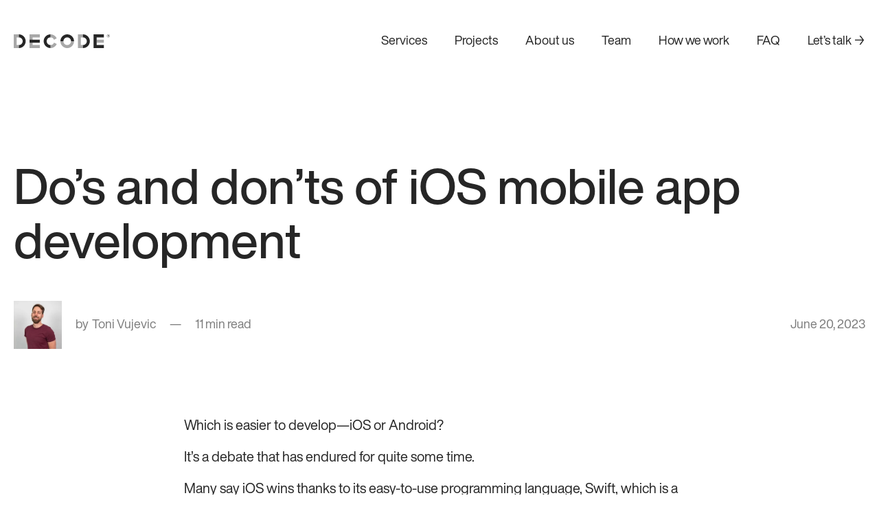

--- FILE ---
content_type: text/html; charset=UTF-8
request_url: https://decode.agency/article/ios-app-development-dos-donts/
body_size: 24369
content:
<!doctype html>
<html lang="en-US" prefix="og: https://ogp.me/ns#">
	<head>
		<meta charset="UTF-8">
		<meta http-equiv="X-UA-Compatible" content="IE=edge,chrome=1">
		<meta name="viewport" content="width=device-width, initial-scale=1.0">
		<meta name="author" content="DECODE Agency">
    	<link rel="apple-touch-icon" sizes="180x180" href="https://1322024341.rsc.cdn77.org/wp-content/themes/decode/public/assets/favicon/apple-touch-icon.png?ver=1726664878">
    	<link rel="icon" type="image/png" sizes="32x32" href="https://1322024341.rsc.cdn77.org/wp-content/themes/decode/public/assets/favicon/favicon-32x32.png?ver=1726664878">
    	<link rel="icon" type="image/png" sizes="16x16" href="https://1322024341.rsc.cdn77.org/wp-content/themes/decode/public/assets/favicon/favicon-16x16.png?ver=1726664878">
    	<link rel="shortcut icon" href="https://1322024341.rsc.cdn77.org/wp-content/themes/decode/public/assets/favicon/favicon.ico?ver=1726664878">
		<link href="//www.google-analytics.com" rel="dns-prefetch">

		<!-- Google Tag Manager -->
		<script>
			(function(w,d,s,l,i){w[l]=w[l]||[];w[l].push({'gtm.start':
			new Date().getTime(),event:'gtm.js'});var f=d.getElementsByTagName(s)[0],
			j=d.createElement(s),dl=l!='dataLayer'?'&l='+l:'';j.async=true;j.src=
			'https://www.googletagmanager.com/gtm.js?id='+i+dl;f.parentNode.insertBefore(j,f);
			})(window,document,'script','dataLayer','GTM-T8BD83R');
		</script>
		<!-- End Google Tag Manager -->

			<style>img:is([sizes="auto" i], [sizes^="auto," i]) { contain-intrinsic-size: 3000px 1500px }</style>
	<link rel="alternate" hreflang="en" href="https://decode.agency/article/ios-app-development-dos-donts/" />
<link rel="alternate" hreflang="x-default" href="https://decode.agency/article/ios-app-development-dos-donts/" />

<!-- Search Engine Optimization by Rank Math - https://rankmath.com/ -->
<title>Do&#039;s and don&#039;ts of iOS mobile app development</title>
<link data-rocket-prefetch href="https://1322024341.rsc.cdn77.org" rel="dns-prefetch">
<link data-rocket-prefetch href="https://diffuser-cdn.app-us1.com" rel="dns-prefetch">
<link data-rocket-prefetch href="https://www.googletagmanager.com" rel="dns-prefetch">
<link data-rocket-prefetch href="https://cdn-cookieyes.com" rel="dns-prefetch">
<link data-rocket-prefetch href="https://decode27696.activehosted.com" rel="dns-prefetch">
<meta name="description" content="If you&#039;re developing an iOS mobile app, there are important do&#039;s and don&#039;ts you need to know. Check out this guide to learn how to avoid common mistakes and create a successful app."/>
<meta name="robots" content="follow, index, max-snippet:-1, max-video-preview:-1, max-image-preview:large"/>
<link rel="canonical" href="https://decode.agency/article/ios-app-development-dos-donts/" />
<meta property="og:locale" content="en_US" />
<meta property="og:type" content="article" />
<meta property="og:title" content="Do&#039;s and don&#039;ts of iOS mobile app development" />
<meta property="og:description" content="If you&#039;re developing an iOS mobile app, there are important do&#039;s and don&#039;ts you need to know. Check out this guide to learn how to avoid common mistakes and create a successful app." />
<meta property="og:url" content="https://decode.agency/article/ios-app-development-dos-donts/" />
<meta property="og:site_name" content="DECODE" />
<meta property="article:publisher" content="https://www.facebook.com/decodehq/" />
<meta property="og:updated_time" content="2025-08-27T16:54:25+00:00" />
<meta property="og:image" content="https://1322024341.rsc.cdn77.org/wp-content/uploads/2023/06/Dos-and-donts-of-iOS-mobile-app-development.png" />
<meta property="og:image:secure_url" content="https://1322024341.rsc.cdn77.org/wp-content/uploads/2023/06/Dos-and-donts-of-iOS-mobile-app-development.png" />
<meta property="og:image:width" content="1200" />
<meta property="og:image:height" content="853" />
<meta property="og:image:alt" content="Do&#039;s and don&#039;ts of iOS mobile app development" />
<meta property="og:image:type" content="image/png" />
<meta property="article:published_time" content="2023-06-20T17:13:28+00:00" />
<meta property="article:modified_time" content="2025-08-27T16:54:25+00:00" />
<meta name="twitter:card" content="summary_large_image" />
<meta name="twitter:title" content="Do&#039;s and don&#039;ts of iOS mobile app development" />
<meta name="twitter:description" content="If you&#039;re developing an iOS mobile app, there are important do&#039;s and don&#039;ts you need to know. Check out this guide to learn how to avoid common mistakes and create a successful app." />
<meta name="twitter:site" content="@decodehq" />
<meta name="twitter:creator" content="@decodehq" />
<meta name="twitter:image" content="https://1322024341.rsc.cdn77.org/wp-content/uploads/2023/06/Dos-and-donts-of-iOS-mobile-app-development.png" />
<script type="application/ld+json" class="rank-math-schema">{"@context":"https://schema.org","@graph":[{"@type":["ProfessionalService","Organization"],"@id":"https://decode.agency/#organization","name":"DECODE","url":"https://decodestg.wpengine.com","sameAs":["https://www.facebook.com/decodehq/","https://twitter.com/decodehq"],"logo":{"@type":"ImageObject","@id":"https://decode.agency/#logo","url":"https://decode.agency/wp-content/uploads/2021/09/cropped-favicon-logo.jpg","contentUrl":"https://decode.agency/wp-content/uploads/2021/09/cropped-favicon-logo.jpg","caption":"DECODE","inLanguage":"en-US","width":"512","height":"512"},"openingHours":["Monday,Tuesday,Wednesday,Thursday,Friday,Saturday,Sunday 09:00-17:00"],"image":{"@id":"https://decode.agency/#logo"}},{"@type":"WebSite","@id":"https://decode.agency/#website","url":"https://decode.agency","name":"DECODE","publisher":{"@id":"https://decode.agency/#organization"},"inLanguage":"en-US"},{"@type":"ImageObject","@id":"https://1322024341.rsc.cdn77.org/wp-content/uploads/2023/06/Dos-and-donts-of-iOS-mobile-app-development.png","url":"https://1322024341.rsc.cdn77.org/wp-content/uploads/2023/06/Dos-and-donts-of-iOS-mobile-app-development.png","width":"1200","height":"853","caption":"Do's and don'ts of iOS mobile app development","inLanguage":"en-US"},{"@type":"WebPage","@id":"https://decode.agency/article/ios-app-development-dos-donts/#webpage","url":"https://decode.agency/article/ios-app-development-dos-donts/","name":"Do&#039;s and don&#039;ts of iOS mobile app development","datePublished":"2023-06-20T17:13:28+00:00","dateModified":"2025-08-27T16:54:25+00:00","isPartOf":{"@id":"https://decode.agency/#website"},"primaryImageOfPage":{"@id":"https://1322024341.rsc.cdn77.org/wp-content/uploads/2023/06/Dos-and-donts-of-iOS-mobile-app-development.png"},"inLanguage":"en-US"},{"@type":"Person","@id":"https://decode.agency/author/karlo/","name":"Karlo","url":"https://decode.agency/author/karlo/","image":{"@type":"ImageObject","@id":"https://secure.gravatar.com/avatar/622cecdbfa5178f99251ef6a2ee9c4f023b0931c61fd489c7a97a5cd4fcc072f?s=96&amp;d=mm&amp;r=g","url":"https://secure.gravatar.com/avatar/622cecdbfa5178f99251ef6a2ee9c4f023b0931c61fd489c7a97a5cd4fcc072f?s=96&amp;d=mm&amp;r=g","caption":"Karlo","inLanguage":"en-US"},"worksFor":{"@id":"https://decode.agency/#organization"}},{"@type":"Article","headline":"Do&#039;s and don&#039;ts of iOS mobile app development","keywords":"iOS app development do's and don'ts","datePublished":"2023-06-20T17:13:28+00:00","dateModified":"2025-08-27T16:54:25+00:00","author":{"@id":"https://decode.agency/author/karlo/","name":"Karlo"},"publisher":{"@id":"https://decode.agency/#organization"},"description":"If you&#039;re developing an iOS mobile app, there are important do&#039;s and don&#039;ts you need to know. Check out this guide to learn how to avoid common mistakes and create a successful app.","name":"Do&#039;s and don&#039;ts of iOS mobile app development","@id":"https://decode.agency/article/ios-app-development-dos-donts/#richSnippet","isPartOf":{"@id":"https://decode.agency/article/ios-app-development-dos-donts/#webpage"},"image":{"@id":"https://1322024341.rsc.cdn77.org/wp-content/uploads/2023/06/Dos-and-donts-of-iOS-mobile-app-development.png"},"inLanguage":"en-US","mainEntityOfPage":{"@id":"https://decode.agency/article/ios-app-development-dos-donts/#webpage"}}]}</script>
<!-- /Rank Math WordPress SEO plugin -->


<link data-minify="1" rel='stylesheet' id='theme-css' href='https://1322024341.rsc.cdn77.org/wp-content/cache/min/1/wp-content/themes/decode/public/assets/css/main.min.css?ver=1768407450' type='text/css' media='all' />
<link data-minify="1" rel='stylesheet' id='icons-css' href='https://1322024341.rsc.cdn77.org/wp-content/cache/min/1/wp-content/themes/decode/public/assets/icons/iconfont.css?ver=1768407450' type='text/css' media='all' />
<link rel='preload' id='helvetica-regular-css' href='https://1322024341.rsc.cdn77.org/wp-content/themes/decode/public/assets/fonts/HelveticaNowDisplay-Regular.woff2?ver=5.7.7' type='font/woff2' as='font' crossorigin />
<link rel='preload' id='helvetica-medium-css' href='https://1322024341.rsc.cdn77.org/wp-content/themes/decode/public/assets/fonts/HelveticaNowDisplay-Medium.woff2?ver=5.7.7' type='font/woff2' as='font' crossorigin />
<link rel='preload' id='helvetica-bold-css' href='https://1322024341.rsc.cdn77.org/wp-content/themes/decode/public/assets/fonts/HelveticaNowDisplay-Bold.woff2?ver=5.7.7' type='font/woff2' as='font' crossorigin />
<link rel='preload' id='iconfont-css' href='https://1322024341.rsc.cdn77.org/wp-content/themes/decode/public/assets/icons/iconfont.woff2?ver=5.7.7' type='font/woff2' as='font' crossorigin />
<link rel='stylesheet' id='wp-block-library-css' href='https://1322024341.rsc.cdn77.org/wp-includes/css/dist/block-library/style.min.css?ver=6.8.3' type='text/css' media='all' />
<link data-minify="1" rel='stylesheet' id='activecampaign-form-block-css' href='https://1322024341.rsc.cdn77.org/wp-content/cache/min/1/wp-content/plugins/activecampaign-subscription-forms/activecampaign-form-block/build/style-index.css?ver=1768407444' type='text/css' media='all' />
<style id='cost-calculator-builder-calculator-selector-style-inline-css' type='text/css'>
/*!***************************************************************************************************************************************************************************************************************************************!*\
  !*** css ./node_modules/css-loader/dist/cjs.js??ruleSet[1].rules[4].use[1]!./node_modules/postcss-loader/dist/cjs.js??ruleSet[1].rules[4].use[2]!./node_modules/sass-loader/dist/cjs.js??ruleSet[1].rules[4].use[3]!./src/style.scss ***!
  \***************************************************************************************************************************************************************************************************************************************/
.ccb-gutenberg-block {
  padding: 20px;
  border: 1px solid black;
}
.ccb-gutenberg-block__header {
  display: flex;
  align-items: center;
  margin-bottom: 20px;
}
.ccb-gutenberg-block__icon {
  margin-right: 20px;
}

/*# sourceMappingURL=style-index.css.map*/
</style>
<link rel='stylesheet' id='decode-custom-blocks-block-editor-css' href='https://1322024341.rsc.cdn77.org/wp-content/plugins/decode/main.min.css?ver=1720190124' type='text/css' media='all' />
<style id='global-styles-inline-css' type='text/css'>
:root{--wp--preset--aspect-ratio--square: 1;--wp--preset--aspect-ratio--4-3: 4/3;--wp--preset--aspect-ratio--3-4: 3/4;--wp--preset--aspect-ratio--3-2: 3/2;--wp--preset--aspect-ratio--2-3: 2/3;--wp--preset--aspect-ratio--16-9: 16/9;--wp--preset--aspect-ratio--9-16: 9/16;--wp--preset--color--black: #000000;--wp--preset--color--cyan-bluish-gray: #abb8c3;--wp--preset--color--white: #ffffff;--wp--preset--color--pale-pink: #f78da7;--wp--preset--color--vivid-red: #cf2e2e;--wp--preset--color--luminous-vivid-orange: #ff6900;--wp--preset--color--luminous-vivid-amber: #fcb900;--wp--preset--color--light-green-cyan: #7bdcb5;--wp--preset--color--vivid-green-cyan: #00d084;--wp--preset--color--pale-cyan-blue: #8ed1fc;--wp--preset--color--vivid-cyan-blue: #0693e3;--wp--preset--color--vivid-purple: #9b51e0;--wp--preset--color--blue: #224AFA;--wp--preset--color--gold: #AD8634;--wp--preset--color--gray-800: #505050;--wp--preset--color--gray-700: #858585;--wp--preset--color--gray-600: #A4A4A4;--wp--preset--color--gray-500: #C3C3C3;--wp--preset--color--gray-400: #DEDEDE;--wp--preset--color--gray-300: #EBEBEB;--wp--preset--color--gray-200: #F5F5F5;--wp--preset--gradient--vivid-cyan-blue-to-vivid-purple: linear-gradient(135deg,rgba(6,147,227,1) 0%,rgb(155,81,224) 100%);--wp--preset--gradient--light-green-cyan-to-vivid-green-cyan: linear-gradient(135deg,rgb(122,220,180) 0%,rgb(0,208,130) 100%);--wp--preset--gradient--luminous-vivid-amber-to-luminous-vivid-orange: linear-gradient(135deg,rgba(252,185,0,1) 0%,rgba(255,105,0,1) 100%);--wp--preset--gradient--luminous-vivid-orange-to-vivid-red: linear-gradient(135deg,rgba(255,105,0,1) 0%,rgb(207,46,46) 100%);--wp--preset--gradient--very-light-gray-to-cyan-bluish-gray: linear-gradient(135deg,rgb(238,238,238) 0%,rgb(169,184,195) 100%);--wp--preset--gradient--cool-to-warm-spectrum: linear-gradient(135deg,rgb(74,234,220) 0%,rgb(151,120,209) 20%,rgb(207,42,186) 40%,rgb(238,44,130) 60%,rgb(251,105,98) 80%,rgb(254,248,76) 100%);--wp--preset--gradient--blush-light-purple: linear-gradient(135deg,rgb(255,206,236) 0%,rgb(152,150,240) 100%);--wp--preset--gradient--blush-bordeaux: linear-gradient(135deg,rgb(254,205,165) 0%,rgb(254,45,45) 50%,rgb(107,0,62) 100%);--wp--preset--gradient--luminous-dusk: linear-gradient(135deg,rgb(255,203,112) 0%,rgb(199,81,192) 50%,rgb(65,88,208) 100%);--wp--preset--gradient--pale-ocean: linear-gradient(135deg,rgb(255,245,203) 0%,rgb(182,227,212) 50%,rgb(51,167,181) 100%);--wp--preset--gradient--electric-grass: linear-gradient(135deg,rgb(202,248,128) 0%,rgb(113,206,126) 100%);--wp--preset--gradient--midnight: linear-gradient(135deg,rgb(2,3,129) 0%,rgb(40,116,252) 100%);--wp--preset--font-size--small: 13px;--wp--preset--font-size--medium: 20px;--wp--preset--font-size--large: 36px;--wp--preset--font-size--x-large: 42px;--wp--preset--font-size--18: 18px;--wp--preset--font-size--24: 24px;--wp--preset--font-size--36: 36px;--wp--preset--font-size--52: 52px;--wp--preset--font-size--72: 72px;--wp--preset--font-size--120: 120px;--wp--preset--font-size--180: 180px;--wp--preset--spacing--20: 0.44rem;--wp--preset--spacing--30: 0.67rem;--wp--preset--spacing--40: 1rem;--wp--preset--spacing--50: 1.5rem;--wp--preset--spacing--60: 2.25rem;--wp--preset--spacing--70: 3.38rem;--wp--preset--spacing--80: 5.06rem;--wp--preset--shadow--natural: 6px 6px 9px rgba(0, 0, 0, 0.2);--wp--preset--shadow--deep: 12px 12px 50px rgba(0, 0, 0, 0.4);--wp--preset--shadow--sharp: 6px 6px 0px rgba(0, 0, 0, 0.2);--wp--preset--shadow--outlined: 6px 6px 0px -3px rgba(255, 255, 255, 1), 6px 6px rgba(0, 0, 0, 1);--wp--preset--shadow--crisp: 6px 6px 0px rgba(0, 0, 0, 1);}:root { --wp--style--global--content-size: 1440px;--wp--style--global--wide-size: 1440px; }:where(body) { margin: 0; }.wp-site-blocks > .alignleft { float: left; margin-right: 2em; }.wp-site-blocks > .alignright { float: right; margin-left: 2em; }.wp-site-blocks > .aligncenter { justify-content: center; margin-left: auto; margin-right: auto; }:where(.is-layout-flex){gap: 0.5em;}:where(.is-layout-grid){gap: 0.5em;}.is-layout-flow > .alignleft{float: left;margin-inline-start: 0;margin-inline-end: 2em;}.is-layout-flow > .alignright{float: right;margin-inline-start: 2em;margin-inline-end: 0;}.is-layout-flow > .aligncenter{margin-left: auto !important;margin-right: auto !important;}.is-layout-constrained > .alignleft{float: left;margin-inline-start: 0;margin-inline-end: 2em;}.is-layout-constrained > .alignright{float: right;margin-inline-start: 2em;margin-inline-end: 0;}.is-layout-constrained > .aligncenter{margin-left: auto !important;margin-right: auto !important;}.is-layout-constrained > :where(:not(.alignleft):not(.alignright):not(.alignfull)){max-width: var(--wp--style--global--content-size);margin-left: auto !important;margin-right: auto !important;}.is-layout-constrained > .alignwide{max-width: var(--wp--style--global--wide-size);}body .is-layout-flex{display: flex;}.is-layout-flex{flex-wrap: wrap;align-items: center;}.is-layout-flex > :is(*, div){margin: 0;}body .is-layout-grid{display: grid;}.is-layout-grid > :is(*, div){margin: 0;}body{padding-top: 0px;padding-right: 0px;padding-bottom: 0px;padding-left: 0px;}a:where(:not(.wp-element-button)){text-decoration: underline;}:root :where(.wp-element-button, .wp-block-button__link){background-color: #32373c;border-width: 0;color: #fff;font-family: inherit;font-size: inherit;line-height: inherit;padding: calc(0.667em + 2px) calc(1.333em + 2px);text-decoration: none;}.has-black-color{color: var(--wp--preset--color--black) !important;}.has-cyan-bluish-gray-color{color: var(--wp--preset--color--cyan-bluish-gray) !important;}.has-white-color{color: var(--wp--preset--color--white) !important;}.has-pale-pink-color{color: var(--wp--preset--color--pale-pink) !important;}.has-vivid-red-color{color: var(--wp--preset--color--vivid-red) !important;}.has-luminous-vivid-orange-color{color: var(--wp--preset--color--luminous-vivid-orange) !important;}.has-luminous-vivid-amber-color{color: var(--wp--preset--color--luminous-vivid-amber) !important;}.has-light-green-cyan-color{color: var(--wp--preset--color--light-green-cyan) !important;}.has-vivid-green-cyan-color{color: var(--wp--preset--color--vivid-green-cyan) !important;}.has-pale-cyan-blue-color{color: var(--wp--preset--color--pale-cyan-blue) !important;}.has-vivid-cyan-blue-color{color: var(--wp--preset--color--vivid-cyan-blue) !important;}.has-vivid-purple-color{color: var(--wp--preset--color--vivid-purple) !important;}.has-blue-color{color: var(--wp--preset--color--blue) !important;}.has-gold-color{color: var(--wp--preset--color--gold) !important;}.has-gray-800-color{color: var(--wp--preset--color--gray-800) !important;}.has-gray-700-color{color: var(--wp--preset--color--gray-700) !important;}.has-gray-600-color{color: var(--wp--preset--color--gray-600) !important;}.has-gray-500-color{color: var(--wp--preset--color--gray-500) !important;}.has-gray-400-color{color: var(--wp--preset--color--gray-400) !important;}.has-gray-300-color{color: var(--wp--preset--color--gray-300) !important;}.has-gray-200-color{color: var(--wp--preset--color--gray-200) !important;}.has-black-background-color{background-color: var(--wp--preset--color--black) !important;}.has-cyan-bluish-gray-background-color{background-color: var(--wp--preset--color--cyan-bluish-gray) !important;}.has-white-background-color{background-color: var(--wp--preset--color--white) !important;}.has-pale-pink-background-color{background-color: var(--wp--preset--color--pale-pink) !important;}.has-vivid-red-background-color{background-color: var(--wp--preset--color--vivid-red) !important;}.has-luminous-vivid-orange-background-color{background-color: var(--wp--preset--color--luminous-vivid-orange) !important;}.has-luminous-vivid-amber-background-color{background-color: var(--wp--preset--color--luminous-vivid-amber) !important;}.has-light-green-cyan-background-color{background-color: var(--wp--preset--color--light-green-cyan) !important;}.has-vivid-green-cyan-background-color{background-color: var(--wp--preset--color--vivid-green-cyan) !important;}.has-pale-cyan-blue-background-color{background-color: var(--wp--preset--color--pale-cyan-blue) !important;}.has-vivid-cyan-blue-background-color{background-color: var(--wp--preset--color--vivid-cyan-blue) !important;}.has-vivid-purple-background-color{background-color: var(--wp--preset--color--vivid-purple) !important;}.has-blue-background-color{background-color: var(--wp--preset--color--blue) !important;}.has-gold-background-color{background-color: var(--wp--preset--color--gold) !important;}.has-gray-800-background-color{background-color: var(--wp--preset--color--gray-800) !important;}.has-gray-700-background-color{background-color: var(--wp--preset--color--gray-700) !important;}.has-gray-600-background-color{background-color: var(--wp--preset--color--gray-600) !important;}.has-gray-500-background-color{background-color: var(--wp--preset--color--gray-500) !important;}.has-gray-400-background-color{background-color: var(--wp--preset--color--gray-400) !important;}.has-gray-300-background-color{background-color: var(--wp--preset--color--gray-300) !important;}.has-gray-200-background-color{background-color: var(--wp--preset--color--gray-200) !important;}.has-black-border-color{border-color: var(--wp--preset--color--black) !important;}.has-cyan-bluish-gray-border-color{border-color: var(--wp--preset--color--cyan-bluish-gray) !important;}.has-white-border-color{border-color: var(--wp--preset--color--white) !important;}.has-pale-pink-border-color{border-color: var(--wp--preset--color--pale-pink) !important;}.has-vivid-red-border-color{border-color: var(--wp--preset--color--vivid-red) !important;}.has-luminous-vivid-orange-border-color{border-color: var(--wp--preset--color--luminous-vivid-orange) !important;}.has-luminous-vivid-amber-border-color{border-color: var(--wp--preset--color--luminous-vivid-amber) !important;}.has-light-green-cyan-border-color{border-color: var(--wp--preset--color--light-green-cyan) !important;}.has-vivid-green-cyan-border-color{border-color: var(--wp--preset--color--vivid-green-cyan) !important;}.has-pale-cyan-blue-border-color{border-color: var(--wp--preset--color--pale-cyan-blue) !important;}.has-vivid-cyan-blue-border-color{border-color: var(--wp--preset--color--vivid-cyan-blue) !important;}.has-vivid-purple-border-color{border-color: var(--wp--preset--color--vivid-purple) !important;}.has-blue-border-color{border-color: var(--wp--preset--color--blue) !important;}.has-gold-border-color{border-color: var(--wp--preset--color--gold) !important;}.has-gray-800-border-color{border-color: var(--wp--preset--color--gray-800) !important;}.has-gray-700-border-color{border-color: var(--wp--preset--color--gray-700) !important;}.has-gray-600-border-color{border-color: var(--wp--preset--color--gray-600) !important;}.has-gray-500-border-color{border-color: var(--wp--preset--color--gray-500) !important;}.has-gray-400-border-color{border-color: var(--wp--preset--color--gray-400) !important;}.has-gray-300-border-color{border-color: var(--wp--preset--color--gray-300) !important;}.has-gray-200-border-color{border-color: var(--wp--preset--color--gray-200) !important;}.has-vivid-cyan-blue-to-vivid-purple-gradient-background{background: var(--wp--preset--gradient--vivid-cyan-blue-to-vivid-purple) !important;}.has-light-green-cyan-to-vivid-green-cyan-gradient-background{background: var(--wp--preset--gradient--light-green-cyan-to-vivid-green-cyan) !important;}.has-luminous-vivid-amber-to-luminous-vivid-orange-gradient-background{background: var(--wp--preset--gradient--luminous-vivid-amber-to-luminous-vivid-orange) !important;}.has-luminous-vivid-orange-to-vivid-red-gradient-background{background: var(--wp--preset--gradient--luminous-vivid-orange-to-vivid-red) !important;}.has-very-light-gray-to-cyan-bluish-gray-gradient-background{background: var(--wp--preset--gradient--very-light-gray-to-cyan-bluish-gray) !important;}.has-cool-to-warm-spectrum-gradient-background{background: var(--wp--preset--gradient--cool-to-warm-spectrum) !important;}.has-blush-light-purple-gradient-background{background: var(--wp--preset--gradient--blush-light-purple) !important;}.has-blush-bordeaux-gradient-background{background: var(--wp--preset--gradient--blush-bordeaux) !important;}.has-luminous-dusk-gradient-background{background: var(--wp--preset--gradient--luminous-dusk) !important;}.has-pale-ocean-gradient-background{background: var(--wp--preset--gradient--pale-ocean) !important;}.has-electric-grass-gradient-background{background: var(--wp--preset--gradient--electric-grass) !important;}.has-midnight-gradient-background{background: var(--wp--preset--gradient--midnight) !important;}.has-small-font-size{font-size: var(--wp--preset--font-size--small) !important;}.has-medium-font-size{font-size: var(--wp--preset--font-size--medium) !important;}.has-large-font-size{font-size: var(--wp--preset--font-size--large) !important;}.has-x-large-font-size{font-size: var(--wp--preset--font-size--x-large) !important;}.has-18-font-size{font-size: var(--wp--preset--font-size--18) !important;}.has-24-font-size{font-size: var(--wp--preset--font-size--24) !important;}.has-36-font-size{font-size: var(--wp--preset--font-size--36) !important;}.has-52-font-size{font-size: var(--wp--preset--font-size--52) !important;}.has-72-font-size{font-size: var(--wp--preset--font-size--72) !important;}.has-120-font-size{font-size: var(--wp--preset--font-size--120) !important;}.has-180-font-size{font-size: var(--wp--preset--font-size--180) !important;}
:where(.wp-block-post-template.is-layout-flex){gap: 1.25em;}:where(.wp-block-post-template.is-layout-grid){gap: 1.25em;}
:where(.wp-block-columns.is-layout-flex){gap: 2em;}:where(.wp-block-columns.is-layout-grid){gap: 2em;}
:root :where(.wp-block-pullquote){font-size: 1.5em;line-height: 1.6;}
</style>
<link rel='stylesheet' id='wpml-legacy-dropdown-0-css' href='https://1322024341.rsc.cdn77.org/wp-content/plugins/sitepress-multilingual-cms/templates/language-switchers/legacy-dropdown/style.min.css?ver=1' type='text/css' media='all' />
<link rel='stylesheet' id='wpml-menu-item-0-css' href='https://1322024341.rsc.cdn77.org/wp-content/plugins/sitepress-multilingual-cms/templates/language-switchers/menu-item/style.min.css?ver=1' type='text/css' media='all' />
<link rel='stylesheet' id='ez-toc-css' href='https://1322024341.rsc.cdn77.org/wp-content/plugins/easy-table-of-contents/assets/css/screen.min.css?ver=2.0.80' type='text/css' media='all' />
<style id='ez-toc-inline-css' type='text/css'>
div#ez-toc-container .ez-toc-title {font-size: 120%;}div#ez-toc-container .ez-toc-title {font-weight: 500;}div#ez-toc-container ul li , div#ez-toc-container ul li a {font-size: 95%;}div#ez-toc-container ul li , div#ez-toc-container ul li a {font-weight: 500;}div#ez-toc-container nav ul ul li {font-size: 90%;}div#ez-toc-container {background: #fff;border: 1px solid #ddd;}div#ez-toc-container p.ez-toc-title , #ez-toc-container .ez_toc_custom_title_icon , #ez-toc-container .ez_toc_custom_toc_icon {color: #999;}div#ez-toc-container ul.ez-toc-list a {color: #428bca;}div#ez-toc-container ul.ez-toc-list a:hover {color: #2a6496;}div#ez-toc-container ul.ez-toc-list a:visited {color: #428bca;}.ez-toc-counter nav ul li a::before {color: ;}.ez-toc-box-title {font-weight: bold; margin-bottom: 10px; text-align: center; text-transform: uppercase; letter-spacing: 1px; color: #666; padding-bottom: 5px;position:absolute;top:-4%;left:5%;background-color: inherit;transition: top 0.3s ease;}.ez-toc-box-title.toc-closed {top:-25%;}
</style>
<link rel='stylesheet' id='enlighterjs-css' href='https://1322024341.rsc.cdn77.org/wp-content/plugins/enlighter/cache/enlighterjs.min.css?ver=pa9NEnFoOBHrOlI' type='text/css' media='all' />
<script type="text/javascript" id="wpml-cookie-js-extra">
/* <![CDATA[ */
var wpml_cookies = {"wp-wpml_current_language":{"value":"en","expires":1,"path":"\/"}};
var wpml_cookies = {"wp-wpml_current_language":{"value":"en","expires":1,"path":"\/"}};
/* ]]> */
</script>




<link rel="https://api.w.org/" href="https://decode.agency/wp-json/" /><link rel="alternate" title="JSON" type="application/json" href="https://decode.agency/wp-json/wp/v2/article/49155" /><meta name="generator" content="WPML ver:4.8.6 stt:1,3;" />
<script type="text/javascript">window.ccb_nonces = {"ccb_payment":"27ddafed53","ccb_contact_form":"d65f4a7fd5","ccb_woo_checkout":"4e67a7c669","ccb_add_order":"b61a62e488","ccb_orders":"8e490b1282","ccb_send_invoice":"cdc6efb85b","ccb_get_invoice":"5fa85b57dd","ccb_wp_hook_nonce":"22a48bbd22","ccb_razorpay_receive":"bed61fcfda","ccb_woocommerce_payment":"3b60228352","ccb_calc_views":"3d6d148a98","ccb_calc_interactions":"3fd9f3261f"};</script><link rel="icon" href="https://1322024341.rsc.cdn77.org/wp-content/uploads/2024/01/cropped-favicon-32x32.webp" sizes="32x32" />
<link rel="icon" href="https://1322024341.rsc.cdn77.org/wp-content/uploads/2024/01/cropped-favicon-192x192.webp" sizes="192x192" />
<link rel="apple-touch-icon" href="https://1322024341.rsc.cdn77.org/wp-content/uploads/2024/01/cropped-favicon-180x180.webp" />
<meta name="msapplication-TileImage" content="https://1322024341.rsc.cdn77.org/wp-content/uploads/2024/01/cropped-favicon-270x270.webp" />
		<style type="text/css" id="wp-custom-css">
			.single-article .wp-block-image {
  width: 100%;
}

.single-article .wp-block-image img {
  margin: 0 auto;
}

.app-footer__top--right {
	display: flex;
	flex-direction: column;
	gap: 60px;
}

#cookie-notice {
	font-family: "Helvetica Now Display",sans-serif;
}

#cn-more-info {
	text-decoration: underline;
}

#cookie-notice .cn-button:not(.cn-button-custom) {
	text-transform: uppercase;
	border-radius: 30px;
	font-family: "Helvetica Now Display",sans-serif;
	padding: 12px 20px 10px;
	font-size: 12px;
}

.cookie-notice-container {
	padding: 10px 30px;
}

.app-main {
	margin-bottom: -1.33em;
}

.group.team ul {
	gap: 0px;
}

.wp-front .team-block ul {
	padding-left: 0;
}

/* briši ako ne valja header menu na mobileu */
@media(max-width: 991.98px) {
	.wp-front .app-header__top--right .menu-header-menu-container {
	padding: calc(1000px*var(--scale)) 40px 140px 40px
}
}
		</style>
		<noscript><style id="rocket-lazyload-nojs-css">.rll-youtube-player, [data-lazy-src]{display:none !important;}</style></noscript>	<style id="rocket-lazyrender-inline-css">[data-wpr-lazyrender] {content-visibility: auto;}</style><style id="wpr-lazyload-bg-container"></style><style id="wpr-lazyload-bg-exclusion"></style>
<noscript>
<style id="wpr-lazyload-bg-nostyle"></style>
</noscript>
<script type="application/javascript">const rocket_pairs = []; const rocket_excluded_pairs = [];</script><meta name="generator" content="WP Rocket 3.20.3" data-wpr-features="wpr_lazyload_css_bg_img wpr_minify_concatenate_js wpr_lazyload_images wpr_preconnect_external_domains wpr_automatic_lazy_rendering wpr_minify_css wpr_cdn wpr_preload_links wpr_desktop" /></head>
	<body class="wp-singular article-template-default single single-article postid-49155 wp-theme-decode decode wp-front ios-app-development-dos-donts">
				
		<!-- Google Tag Manager (noscript) -->
		<noscript>
			<iframe src="https://www.googletagmanager.com/ns.html?id=GTM-T8BD83R" height="0" width="0" style="display:none;visibility:hidden"></iframe>
		</noscript>
		<!-- End Google Tag Manager (noscript) -->
		
		<!-- Tracking marketing conversions -->
		
		<!-- End of tracking marketing conversions -->

							<style>
				:root {
					--headerBgColor: #FFFFFF;
					--headerTextColor: #262626;
				}
			</style>
		
		<header  class="app-header">
			<div  class="container">
				<div  class="app-header__top">
					<div class="app-header__top--left">
						<a href="https://decode.agency" class="logo" title="DECODE">
							<svg fill="#262626" height="20" viewBox="0 0 140 20" xmlns="http://www.w3.org/2000/svg">
								<path d="M100.869 20V15.6152C103.934 15.6152 106.421 13.1096 106.421 10.0224C106.421 6.93512 103.934 4.42953 100.869 4.42953V0C106.332 0 110.818 4.47427 110.818 10.0224C110.818 15.5257 106.377 20 100.869 20Z"/>
								<path d="M7.46191 20V15.6152C10.5266 15.6152 13.0139 13.1096 13.0139 10.0224C13.0139 6.93512 10.5266 4.42953 7.46191 4.42953V0C12.9251 0 17.4112 4.47427 17.4112 10.0224C17.3667 15.5257 12.9251 20 7.46191 20Z"/>
								<path d="M53.5215 0V4.38479C50.4568 4.38479 47.9695 6.89038 47.9695 9.97763C47.9695 13.0649 50.4568 15.5705 53.5215 15.5705V19.9553C48.0583 19.9553 43.5723 15.481 43.5723 9.93289C43.6167 4.47427 48.0583 0 53.5215 0Z"/>
								<path d="M87.8111 10.0224H83.4583C83.4583 6.93512 80.971 4.42953 77.9063 4.42953C74.8416 4.42953 72.3542 6.93512 72.3542 10.0224H67.957C67.957 4.47427 72.3987 0 77.8619 0C83.3695 0 87.8111 4.47427 87.8111 10.0224Z"/>
								<path opacity="0.4" d="M67.957 10.0225H72.3098C72.3098 13.1097 74.7971 15.6153 77.8619 15.6153C80.9266 15.6153 83.4139 13.1097 83.4139 10.0225H87.7667C87.7667 15.5258 83.325 20.0448 77.8174 20.0448C72.3987 20.0001 67.957 15.5258 67.957 10.0225Z"/>
								<path d="M131.25 20H116.326V0H131.25V4.38479H120.679V15.6152H131.25V20Z"/>
								<path opacity="0.4" d="M131.205 7.78516H120.679V12.1699H131.205V7.78516Z"/>
								<path opacity="0.4" d="M37.9761 20H23.0522V0H37.9761V4.38479H27.4495V15.6152H37.9761V20Z"/>
								<path opacity="0.4" d="M7.46193 20H0V0H7.46193V4.38479H4.35279V15.6152H7.46193V20Z"/>
								<path opacity="0.4" d="M100.869 20H93.4072V0H100.869V4.38479H97.8044V15.6152H100.869V20Z"/>
								<path opacity="0.4" d="M58.6738 7.87472L62.5824 5.8613C61.0278 2.41611 57.5634 0 53.5215 0V4.38479C55.8755 4.38479 57.8299 5.8613 58.6738 7.87472Z"/>
								<path opacity="0.4" d="M58.6738 12.125C57.8299 14.1832 55.8311 15.6149 53.5215 15.6149V19.9997C57.5189 19.9997 61.0278 17.5836 62.5824 14.0937L58.6738 12.125Z"/>
								<path d="M37.9317 7.78516H23.0522V12.1699H37.9317V7.78516Z"/>
								<path d="M137.823 2.10291C138.134 2.10291 138.312 1.96868 138.312 1.74497C138.312 1.47651 138.134 1.34228 137.823 1.34228H137.468V2.10291H137.823ZM137.068 1.02908H137.823C138.312 1.02908 138.623 1.2528 138.623 1.70022C138.623 2.05817 138.445 2.23714 138.134 2.32662L138.756 3.31096H138.356L137.735 2.37136H137.424V3.31096H137.068V1.02908ZM139.689 2.19239C139.689 1.07383 138.889 0.268456 137.779 0.268456C136.713 0.268456 135.869 1.07383 135.869 2.19239C135.869 3.31096 136.713 4.11633 137.779 4.11633C138.889 4.11633 139.689 3.31096 139.689 2.19239ZM135.603 2.19239C135.603 0.98434 136.58 0 137.779 0C139.023 0 139.955 0.98434 139.955 2.19239C139.955 3.44519 138.978 4.38479 137.779 4.38479C136.58 4.38479 135.603 3.44519 135.603 2.19239Z"/>
							</svg>
						</a>
					</div>
					<div class="app-header__top--right">
						<div class="menu-header-menu-container"><ul id="menu-header-menu" class="menu"><li id="menu-item-65498" class="menu-item menu-item-type-post_type menu-item-object-page menu-item-65498"><a href="https://decode.agency/services/">Services</a></li>
<li id="menu-item-65501" class="menu-item menu-item-type-post_type menu-item-object-page menu-item-65501"><a href="https://decode.agency/work/">Projects</a></li>
<li id="menu-item-65497" class="menu-item menu-item-type-post_type menu-item-object-page menu-item-65497"><a href="https://decode.agency/about-us/">About us</a></li>
<li id="menu-item-65500" class="menu-item menu-item-type-post_type menu-item-object-page menu-item-65500"><a href="https://decode.agency/team/">Team</a></li>
<li id="menu-item-65499" class="menu-item menu-item-type-post_type menu-item-object-page menu-item-65499"><a href="https://decode.agency/how-we-work/">How we work</a></li>
<li id="menu-item-65482" class="menu-item menu-item-type-post_type menu-item-object-page menu-item-65482"><a href="https://decode.agency/faqs/">FAQ</a></li>
<li id="menu-item-65480" class="menu-item menu-item-type-post_type menu-item-object-page menu-item-65480"><a href="https://decode.agency/contact/">Let&#8217;s talk →</a></li>
</ul></div>						<button class="btn-mobile-menu" aria-label="Mobile Menu Toggle"><span></span></button>
					</div>
				</div>
				
			</div>
		</header>

    <main  class="app-main"><section  class="post-page article">

  <div  class="post-page__hero">
    <div  class="container">
    
      <h1>Do&#8217;s and don&#8217;ts of iOS mobile app development</h1>      <div class="meta">
        <div class="authors-time">
          <div class="authors">
          <div class="author"><img src="data:image/svg+xml,%3Csvg%20xmlns='http://www.w3.org/2000/svg'%20viewBox='0%200%200%200'%3E%3C/svg%3E" data-lazy-src="https://1322024341.rsc.cdn77.org/wp-content/webp-express/webp-images/uploads/2021/02/Toni-Vujevic-1-330x330.jpg.webp" /><noscript><img src="https://1322024341.rsc.cdn77.org/wp-content/webp-express/webp-images/uploads/2021/02/Toni-Vujevic-1-330x330.jpg.webp" /></noscript><a href="https://decode.agency/team/toni-vujevic/">Toni Vujevic</a></div>          </div>
          <div class="time">11 min read</div>
        </div>
        <div class="date">
          June 20, 2023        </div>
      </div>
  
    </div>
  </div> 

  <div  class="post-page__content">
    <div  class="container">
      <content>
        
<p>Which is easier to develop—iOS or Android?</p>



<p>It’s a debate that has endured for quite some time.</p>



<p>Many say iOS wins thanks to its easy-to-use programming language, Swift, which is a tight ecosystem that minimizes device fragmentation, and many helpful tools.</p>



<p>And while that’s true in some cases, it doesn’t automatically mean you’ll have a great app.</p>



<p>A successful app results from applying the right strategies and avoiding harmful ones.</p>



<p id="h.30j0zll">In this article, we’ll cover a few you should watch out for.</p>



<div id="ez-toc-container" class="ez-toc-v2_0_80 counter-hierarchy ez-toc-counter ez-toc-custom ez-toc-container-direction">
<p class="ez-toc-title" style="cursor:inherit">Table of Contents</p>
<label for="ez-toc-cssicon-toggle-item-6981981eb97ca" class="ez-toc-cssicon-toggle-label"><span class=""><span class="eztoc-hide" style="display:none;">Toggle</span><span class="ez-toc-icon-toggle-span"><svg style="fill: #999;color:#999" xmlns="http://www.w3.org/2000/svg" class="list-377408" width="20px" height="20px" viewBox="0 0 24 24" fill="none"><path d="M6 6H4v2h2V6zm14 0H8v2h12V6zM4 11h2v2H4v-2zm16 0H8v2h12v-2zM4 16h2v2H4v-2zm16 0H8v2h12v-2z" fill="currentColor"></path></svg><svg style="fill: #999;color:#999" class="arrow-unsorted-368013" xmlns="http://www.w3.org/2000/svg" width="10px" height="10px" viewBox="0 0 24 24" version="1.2" baseProfile="tiny"><path d="M18.2 9.3l-6.2-6.3-6.2 6.3c-.2.2-.3.4-.3.7s.1.5.3.7c.2.2.4.3.7.3h11c.3 0 .5-.1.7-.3.2-.2.3-.5.3-.7s-.1-.5-.3-.7zM5.8 14.7l6.2 6.3 6.2-6.3c.2-.2.3-.5.3-.7s-.1-.5-.3-.7c-.2-.2-.4-.3-.7-.3h-11c-.3 0-.5.1-.7.3-.2.2-.3.5-.3.7s.1.5.3.7z"/></svg></span></span></label><input type="checkbox"  id="ez-toc-cssicon-toggle-item-6981981eb97ca"  aria-label="Toggle" /><nav><ul class='ez-toc-list ez-toc-list-level-1' ><li class='ez-toc-page-1 ez-toc-heading-level-2'><a class="ez-toc-link ez-toc-heading-1" href="#The_dos" >The do’s</a></li><li class='ez-toc-page-1 ez-toc-heading-level-2'><a class="ez-toc-link ez-toc-heading-2" href="#The_donts" >The don&#8217;ts</a></li><li class='ez-toc-page-1 ez-toc-heading-level-2'><a class="ez-toc-link ez-toc-heading-3" href="#Conclusion" >Conclusion</a></li></ul></nav></div>
<h2 class="wp-block-heading"><span class="ez-toc-section" id="The_dos"></span>The do’s<span class="ez-toc-section-end"></span></h2>



<p>Let’s first talk about the do’s, or the best practices you must consider when developing iOS apps.</p>



<h3 class="wp-block-heading">Planning out the mobile app</h3>



<blockquote class="wp-block-quote is-layout-flow wp-block-quote-is-layout-flow">
<p>If you fail to plan, you plan to fail.</p>
</blockquote>



<p></p>



<p>These wise words from Benjamin Franklin ring true, especially with app development.</p>



<p>Planning is crucial for mobile app development. It ensures you have a clear direction for what you want your app to be and how you&#8217;ll make it happen. </p>



<p>It also helps you prepare for any hiccups you&#8217;ll inevitably encounter during development.</p>



<p>Without a proper plan, chances are that you&#8217;ll go beyond your set budget and timeline. The worst case is that your app doesn&#8217;t see the light of day at all.</p>



<p>When planning for a mobile app, you must first familiarize yourself with the <a href="https://decode.agency/article/ios-app-development-tools/" target="_blank" rel="noopener">technologies and tools used for iOS development</a>. </p>



<p>This includes the programming languages (Swift and Objective-C), integrated development environment (XCode), and frameworks (such as CocoaPods or Alamofire).</p>



<figure class="wp-block-image"><img decoding="async" src="data:image/svg+xml,%3Csvg%20xmlns='http://www.w3.org/2000/svg'%20viewBox='0%200%200%200'%3E%3C/svg%3E" alt="iOS app development tools and languages" data-lazy-src="https://1322024341.rsc.cdn77.org/wp-content/webp-express/webp-images/uploads/2023/06/ios-app-development-tools.png.webp"/><noscript><img decoding="async" src="https://1322024341.rsc.cdn77.org/wp-content/webp-express/webp-images/uploads/2023/06/ios-app-development-tools.png.webp" alt="iOS app development tools and languages"/></noscript></figure>



<p class="has-text-align-center">Source: <a href="https://blockchainsimplified.com/blog/essential-steps-in-the-ios-app-development-process/" target="_blank" rel="noopener">Blockchain Simplified</a></p>



<p>It&#8217;s like a painter getting to know his paintbrushes more intimately or a chef studying his ingredients in-depth. </p>



<p>It lets you know the capabilities and limitations of your tools so that you can maximize them during development.</p>



<p>Once you know your <a href="https://decode.agency/article/ios-app-development/" target="_blank" rel="noopener">iOS</a>&nbsp;tools inside-out, the next is to plan the app itself.</p>



<p>Start by identifying the purpose of your app. What big problem is it supposed to solve, and how will it do so better than other apps? Will it use a unique algorithm or capability?</p>



<p>Having a clear purpose lets you plan the exact features you should include. </p>



<p>For instance, if you want to create a ride-hailing app, it should have minimum functionality, like an interactive map and automatic routing.</p>



<p>It&#8217;s also best to prioritize these features based on which will contribute best to the app&#8217;s overall vision. </p>



<p>You can use several <a href="https://decode.agency/article/feature-prioritization-methods-mvp/" target="_blank" rel="noopener">feature prioritization methods</a>&nbsp;to help you, like the MoSCoW matrix or the Kano model shown below:</p>



<figure class="wp-block-image"><img decoding="async" src="data:image/svg+xml,%3Csvg%20xmlns='http://www.w3.org/2000/svg'%20viewBox='0%200%200%200'%3E%3C/svg%3E" alt="Kano prioritization model" data-lazy-src="https://1322024341.rsc.cdn77.org/wp-content/webp-express/webp-images/uploads/2023/06/Customer-satisfaction-.png.webp"/><noscript><img decoding="async" src="https://1322024341.rsc.cdn77.org/wp-content/webp-express/webp-images/uploads/2023/06/Customer-satisfaction-.png.webp" alt="Kano prioritization model"/></noscript></figure>



<p class="has-text-align-center">Source: <a href="https://timeular.com/blog/kano-model/" target="_blank" rel="noopener">Timeular</a></p>



<p>Also, don&#8217;t forget to plan what the app will look like. Not only is this important aesthetically, but it also helps you plan your app&#8217;s user experience (UX).</p>



<p>When you have all the details ironed out, the last step is to create an app development roadmap. Here, you&#8217;ll lay out all the development phases and their corresponding timeframes.</p>



<figure class="wp-block-image is-resized"><img decoding="async" src="data:image/svg+xml,%3Csvg%20xmlns='http://www.w3.org/2000/svg'%20viewBox='0%200%200%200'%3E%3C/svg%3E" alt="mobile app development roadmap plan" style="width:720px;height:540px" data-lazy-src="https://1322024341.rsc.cdn77.org/wp-content/webp-express/webp-images/uploads/2023/06/six-months-mobile-app-development-roadmap-plan.png.webp"/><noscript><img decoding="async" src="https://1322024341.rsc.cdn77.org/wp-content/webp-express/webp-images/uploads/2023/06/six-months-mobile-app-development-roadmap-plan.png.webp" alt="mobile app development roadmap plan" style="width:720px;height:540px"/></noscript></figure>



<p class="has-text-align-center">Source: <a href="https://www.slideteam.net/six-months-mobile-app-development-roadmap-plan.html" target="_blank" rel="noopener">Slideteam</a></p>



<p>Regardless of how you do it, you should never skip planning. It increases your chances of success considerably in a world where <a href="https://www.fyresite.com/how-many-apps-fail/" target="_blank" rel="noopener">as much as 99.5% of apps fail</a>.</p>



<h3 class="wp-block-heading">Prioritizing the user experience</h3>



<p>Apple is well-known for having products that delight users and deliver a fantastic experience. As such, it expects that all iOS apps also follow this standard.</p>



<p>There&#8217;s a very good reason for this, though. Good user experience (UX) can help keep people engaged with your app. </p>



<p>Even the most innovative apps would fail without a good UX because it would be too frustrating to use.</p>



<p>Here are some other benefits of good UX to consider:</p>



<figure class="wp-block-image"><img decoding="async" src="data:image/svg+xml,%3Csvg%20xmlns='http://www.w3.org/2000/svg'%20viewBox='0%200%200%200'%3E%3C/svg%3E" alt="benefits of UX design" data-lazy-src="https://1322024341.rsc.cdn77.org/wp-content/webp-express/webp-images/uploads/2023/06/UX-design-benefits.png.webp"/><noscript><img decoding="async" src="https://1322024341.rsc.cdn77.org/wp-content/webp-express/webp-images/uploads/2023/06/UX-design-benefits.png.webp" alt="benefits of UX design"/></noscript></figure>



<p class="has-text-align-center">Source: <a href="https://crocoblock.com/blog/increase-customer-retention-via-website-ux-ui/" target="_blank" rel="noopener">Croco Block</a></p>



<p>The key to good UX is simplicity. An interface with intuitive navigation and only the crucial visual elements can help reduce cognitive load. </p>



<p>This happens when users are overwhelmed with too much information, which could lead them to abandon your app.</p>



<p>Luckily, achieving good UX can be easy in <a href="https://decode.agency/article/ios-app-development-best-practices/" target="_blank" rel="noopener">iOS development</a>&nbsp;because Apple has taken much of the guesswork, thanks to its <a href="https://developer.apple.com/design/human-interface-guidelines" target="_blank" rel="noopener">Human Interface Guidelines</a>.</p>



<p>The Human Interface Guideline is a collection of guides, tips, and best practices for achieving good UX in Apple&#8217;s platforms. </p>



<p>It covers every aspect of app design, from navigation layouts to the recommended sizes of buttons.</p>



<figure class="wp-block-image size-full"><img fetchpriority="high" decoding="async" width="545" height="219" src="data:image/svg+xml,%3Csvg%20xmlns='http://www.w3.org/2000/svg'%20viewBox='0%200%20545%20219'%3E%3C/svg%3E" alt="app design button sizes" class="wp-image-49157" data-lazy-srcset="https://1322024341.rsc.cdn77.org/wp-content/webp-express/webp-images/uploads/2023/06/Screenshot_1-2.png.webp 545w,  https://1322024341.rsc.cdn77.org/wp-content/webp-express/webp-images/uploads/2023/06/Screenshot_1-2-330x133.png.webp 330w,  https://1322024341.rsc.cdn77.org/wp-content/webp-express/webp-images/uploads/2023/06/Screenshot_1-2-455x183.png.webp 455w" data-lazy-sizes="(max-width: 545px) 100vw, 545px" data-lazy-src="https://1322024341.rsc.cdn77.org/wp-content/webp-express/webp-images/uploads/2023/06/Screenshot_1-2.png.webp" /><noscript><img fetchpriority="high" decoding="async" width="545" height="219" src="https://1322024341.rsc.cdn77.org/wp-content/webp-express/webp-images/uploads/2023/06/Screenshot_1-2.png.webp" alt="app design button sizes" class="wp-image-49157" srcset="https://1322024341.rsc.cdn77.org/wp-content/webp-express/webp-images/uploads/2023/06/Screenshot_1-2.png.webp 545w,  https://1322024341.rsc.cdn77.org/wp-content/webp-express/webp-images/uploads/2023/06/Screenshot_1-2-330x133.png.webp 330w,  https://1322024341.rsc.cdn77.org/wp-content/webp-express/webp-images/uploads/2023/06/Screenshot_1-2-455x183.png.webp 455w" sizes="(max-width: 545px) 100vw, 545px" /></noscript></figure>



<p class="has-text-align-center">Source: <a href="https://developer.apple.com/design/human-interface-guidelines/buttons" target="_blank" rel="noopener">Apple</a></p>



<p>When it comes to UX, small details matter.</p>



<p>For example, your app&#8217;s copy—or the words used in-app—might seem trivial, but they profoundly affect UX. </p>



<p>Using simple, straightforward, and friendly language can help make users feel welcome.</p>



<p>Be especially wary of technical speak that, while accurate, will only confuse users. </p>



<p>Example below:</p>



<figure class="wp-block-image is-resized"><img decoding="async" src="data:image/svg+xml,%3Csvg%20xmlns='http://www.w3.org/2000/svg'%20viewBox='0%200%200%200'%3E%3C/svg%3E" alt="good vs. bad UX writing" style="width:768px;height:473px" data-lazy-src="https://1322024341.rsc.cdn77.org/wp-content/webp-express/webp-images/uploads/2023/06/error.png.webp"/><noscript><img decoding="async" src="https://1322024341.rsc.cdn77.org/wp-content/webp-express/webp-images/uploads/2023/06/error.png.webp" alt="good vs. bad UX writing" style="width:768px;height:473px"/></noscript></figure>



<p class="has-text-align-center">Source: <a href="https://usabilitygeek.com/how-ux-writing-can-help-create-good-design/" target="_blank" rel="noopener">Usability Geek</a></p>



<p>You should also be wary of sending the right amount of notifications. Too little, and you risk the user disengaging with your app. But overdo it, and you&#8217;ll most likely annoy your users.</p>



<p>The sweet spot seems to be around one notification per day, especially when users are still new and adjusting to your app.</p>



<p>But these tips are just scratching the surface. If you&#8217;d like to learn more about UX design, <a href="https://decode.agency/article/mobile-ux-design-dos-donts/" target="_blank" rel="noopener">head to our article here</a>.</p>



<h3 class="wp-block-heading">Partnering with an agency</h3>



<p>Partnering with a reputable development agency is one of the best approaches to creating a successful<a href="https://decode.agency/article/ios-app-development-benefits/" target="_blank" rel="noopener">&nbsp;iOS app</a>.</p>



<p>The fact is that app development is hard.</p>



<p>You have to consider multiple challenges, from picking the right tech stack to hiring the right talent for your team. </p>



<p>And if you don&#8217;t have experience with these tasks, there’s a chance you’ll commit a costly mistake.</p>



<p>But when you partner with an app development agency, you can leverage their experience and skills to help mitigate some of these risks. </p>



<p>Thus, developing a high-quality iOS mobile app is possible while saving time and money—even if you haven’t done it before.</p>



<p>The key, however, is to pick the right agency. Here are a few tips on how to do that.</p>



<p>First, you must be clear with the agency’s scope—or the tasks they must do and the direction they should follow.</p>



<p>If you already made an app plan, as we suggested earlier, then you’re halfway there. </p>



<p>All you need to do is to break down that plan into individual work packages, which you can assign to the agency.</p>



<figure class="wp-block-image"><img decoding="async" src="data:image/svg+xml,%3Csvg%20xmlns='http://www.w3.org/2000/svg'%20viewBox='0%200%200%200'%3E%3C/svg%3E" alt="work packages" data-lazy-src="https://1322024341.rsc.cdn77.org/wp-content/webp-express/webp-images/uploads/2023/06/undefined.png.webp"/><noscript><img decoding="async" src="https://1322024341.rsc.cdn77.org/wp-content/webp-express/webp-images/uploads/2023/06/undefined.png.webp" alt="work packages"/></noscript></figure>



<p class="has-text-align-center">Source: <a href="https://www.wrike.com/project-management-guide/faq/what-is-work-breakdown-structure-in-project-management/" target="_blank" rel="noopener">Wrike</a></p>



<p>The next step is to browse potential agencies on sites like <a href="https://clutch.co/" target="_blank" rel="noopener">Clutch</a>&nbsp;and <a href="https://www.glassdoor.com/" target="_blank" rel="noopener">Glassdoor</a>. Be sure to check the reviews, portfolios, case studies, and testimonials of each. </p>



<p>Were past clients happy with the work they produced? Is their experience matched with your particular niche?</p>



<p>Once you’ve shortlisted a few agencies, the next step is to explore their work processes and philosophies and see if they match yours.</p>



<p>At this point, it helps to define the criteria for selecting your preferred agency. </p>



<p>Here are a few to get you started:</p>



<figure class="wp-block-image"><img decoding="async" src="data:image/svg+xml,%3Csvg%20xmlns='http://www.w3.org/2000/svg'%20viewBox='0%200%200%200'%3E%3C/svg%3E" alt="software agency outsourcing criteria" data-lazy-src="https://1322024341.rsc.cdn77.org/wp-content/webp-express/webp-images/uploads/2023/06/selecting-your-preferred-agency.png.webp"/><noscript><img decoding="async" src="https://1322024341.rsc.cdn77.org/wp-content/webp-express/webp-images/uploads/2023/06/selecting-your-preferred-agency.png.webp" alt="software agency outsourcing criteria"/></noscript></figure>



<p class="has-text-align-center">Source: <a href="https://1322024341.rsc.cdn77.org/wp-content/webp-express/webp-images/uploads/2022/11/outsourcing-criteria.png.webp" target="_blank" rel="noopener">DECODE</a></p>



<p>The two most important here are arguably expertise and experience. After all, without these two, the app will fail.</p>



<p>For example, DECODE has plenty of experience developing iOS mobile apps, evidenced by the dozens of successful projects we’ve finished over the years.</p>



<p>We also have 10+ years of experience complying with Apple’s guidelines. In fact, we’ve been developing iOS apps ever since the first iPhones came out!</p>



<p>But whether you pick us or not, it’s important that you be picky with the agency you partner with. Your app’s success depends on it.</p>



<h2 class="wp-block-heading"><span class="ez-toc-section" id="The_donts"></span>The don&#8217;ts<span class="ez-toc-section-end"></span></h2>



<p>Now that we’ve discussed a few best practices, let’s delve into some things you should avoid.</p>



<h3 class="wp-block-heading">Skipping over market research</h3>



<p>Research is arguably the most important part of app development, yet many people gloss over it. Indeed, lack of research is the top reason apps fail.</p>



<figure class="wp-block-image"><img decoding="async" src="data:image/svg+xml,%3Csvg%20xmlns='http://www.w3.org/2000/svg'%20viewBox='0%200%200%200'%3E%3C/svg%3E" alt="most common reasons for app failure" data-lazy-src="https://1322024341.rsc.cdn77.org/wp-content/webp-express/webp-images/uploads/2023/06/Most-common-reasons-for-app-failure-.png.webp"/><noscript><img decoding="async" src="https://1322024341.rsc.cdn77.org/wp-content/webp-express/webp-images/uploads/2023/06/Most-common-reasons-for-app-failure-.png.webp" alt="most common reasons for app failure"/></noscript></figure>



<p class="has-text-align-center">Source: <a href="https://thewebappmarket.com/top-reasons-why-your-mobile-app-is-failing/" target="_blank" rel="noopener">The Web App Market</a></p>



<p>The thing is, how can you create an app that solves your users’ problems if you don’t know what those problems are?</p>



<p>Many developers skip over this part, reasoning that they already have a good idea of what the market wants. </p>



<p>Unfortunately, guesswork and intuition can only get you so far. The only way to get 100% accurate insights is to ask your market directly.</p>



<p>Market research is required to validate your app idea and confirm product-market fit. </p>



<p>You should start this process by asking the right questions. Here are a few you can start with:</p>



<figure class="wp-block-image"><img decoding="async" src="data:image/svg+xml,%3Csvg%20xmlns='http://www.w3.org/2000/svg'%20viewBox='0%200%200%200'%3E%3C/svg%3E" alt="market research questions" data-lazy-src="https://1322024341.rsc.cdn77.org/wp-content/webp-express/webp-images/uploads/2023/06/app-questions.png.webp"/><noscript><img decoding="async" src="https://1322024341.rsc.cdn77.org/wp-content/webp-express/webp-images/uploads/2023/06/app-questions.png.webp" alt="market research questions"/></noscript></figure>



<p class="has-text-align-center"></p>



<p>The answer to these questions will let you determine your customers&#8217; needs and pain points. That would help you tailor-fit an app experience that tackles them effectively.</p>



<p>The way to get these answers is by talking with people from your market through methods like questionnaires, interviews, and focus group discussions. </p>



<p>You can also supplement these with secondary research by searching on Google, reading research papers, or analyzing user behavior on social media.</p>



<p>Your goal should have a complete snapshot of your market’s demographic, psychographic, and behavioral information—like the one below:</p>



<figure class="wp-block-image is-resized"><img decoding="async" src="data:image/svg+xml,%3Csvg%20xmlns='http://www.w3.org/2000/svg'%20viewBox='0%200%200%200'%3E%3C/svg%3E" alt="market segmentation" style="width:408px;height:528px" data-lazy-src="https://1322024341.rsc.cdn77.org/wp-content/webp-express/webp-images/uploads/2023/06/Market-research-report-template.png.webp"/><noscript><img decoding="async" src="https://1322024341.rsc.cdn77.org/wp-content/webp-express/webp-images/uploads/2023/06/Market-research-report-template.png.webp" alt="market segmentation" style="width:408px;height:528px"/></noscript></figure>



<p class="has-text-align-center">Source: <a href="https://venngage.com/templates/reports/market-segmentation-report-f7ca76aa-161c-438d-b57e-7bd2cf19e151" target="_blank" rel="noopener">Venngage</a></p>



<p>Aside from your end users, evaluating your competitors is also vital.</p>



<p>Looking at existing apps allows you to look at their strengths (so that your own product can improve on them) and weaknesses (so you can avoid them). </p>



<p>You should also read user reviews on these apps to spot opportunities that no one else is doing yet.</p>



<h3 class="wp-block-heading">Putting no effort into marketing</h3>



<p>Many clients make the mistake of launching an app without any plan to market it. Unfortunately, this will most likely end in failure.</p>



<p>The thing is, competition in the Apple App Store is getting fiercer each day. There are <a href="https://buildfire.com/app-statistics/#:~:text=Key%20Mobile%20App%20Statistics%20for%202023&amp;text=There%20are%202.87%20million%20apps,on%20the%20Google%20Play%20Store." target="_blank" rel="noopener">more than 1.96 million apps</a>&nbsp;currently hosted there, all vying for your users’ money and attention. </p>



<p>If you don’t have a plan to promote your app, fewer users will know about and use it.</p>



<p>Fortunately, Apple provides several tools that can simplify the marketing task.</p>



<p>For instance, you can use embeddable code that links directly to your app store page. You can use these in your marketing channels like email or social media. </p>



<p>Developers can also utilize paid ads to further extend the reach of their app marketing campaigns.</p>



<figure class="wp-block-image is-resized"><img decoding="async" src="data:image/svg+xml,%3Csvg%20xmlns='http://www.w3.org/2000/svg'%20viewBox='0%200%200%200'%3E%3C/svg%3E" alt="iOS app marketing" style="width:221px;height:417px" data-lazy-src="https://1322024341.rsc.cdn77.org/wp-content/webp-express/webp-images/uploads/2023/06/app-marketing-campaign.png.webp"/><noscript><img decoding="async" src="https://1322024341.rsc.cdn77.org/wp-content/webp-express/webp-images/uploads/2023/06/app-marketing-campaign.png.webp" alt="iOS app marketing" style="width:221px;height:417px"/></noscript></figure>



<p class="has-text-align-center">Source: <a href="https://developer.apple.com/app-store/promote/" target="_blank" rel="noopener">Apple</a></p>



<p>You should also focus on <a href="https://decode.agency/article/app-store-optimization-best-practices/" target="_blank" rel="noopener">app store optimization (ASO)</a>. These techniques and best practices make your app more visible to the right people.</p>



<p>One fundamental strategy is keyword optimization, or using keywords strategically to include your app in relevant searches. </p>



<p>For example, if you have a dieting app, you can include keywords like “losing weight” or “healthy”, so that your app will appear when people search using these words.</p>



<p>Finding the right keywords is essential but can be challenging. Tools like AppFollow can help immensely.</p>



<figure class="wp-block-image"><img decoding="async" src="data:image/svg+xml,%3Csvg%20xmlns='http://www.w3.org/2000/svg'%20viewBox='0%200%200%200'%3E%3C/svg%3E" alt="AppFollow keyword research" data-lazy-src="https://1322024341.rsc.cdn77.org/wp-content/webp-express/webp-images/uploads/2023/06/AppFollow.png.webp"/><noscript><img decoding="async" src="https://1322024341.rsc.cdn77.org/wp-content/webp-express/webp-images/uploads/2023/06/AppFollow.png.webp" alt="AppFollow keyword research"/></noscript></figure>



<p class="has-text-align-center">Source: <a href="https://appfollow.io/blog/keyword-research-3x-faster" target="_blank" rel="noopener">AppFollow</a></p>



<p>You should also take time to optimize your app store page, as it’s essential for attracting people to actually download your app. </p>



<p>Techniques include writing a compelling description, using plenty of photos and videos, and highlighting good reviews.</p>



<p>Of course, these techniques just scratch the surface of app marketing. There are hundreds of other tools, channels, and methods that you can use. </p>



<p>For more marketing strategies, <a href="https://decode.agency/article/mobile-app-marketing/" target="_blank" rel="noopener">check out our article here</a>.</p>



<h3 class="wp-block-heading">Not taking security seriously</h3>



<p>Apple is well-known for having a secure ecosystem that isn’t easily susceptible to hacks and viruses. </p>



<p>This puts developers into a false sense of complacency, making them relax on app security.</p>



<p>This is a recipe for disaster.</p>



<p>iOS has strong app security, but it isn’t invincible. It has been the subject of various data breaches in the past, <a href="https://www.nbcnews.com/tech/security/apple-urges-security-update-new-imessage-flaw-disclosed-rcna1995" target="_blank" rel="noopener">recently on its iMessage app</a>.</p>



<figure class="wp-block-image"><img decoding="async" src="data:image/svg+xml,%3Csvg%20xmlns='http://www.w3.org/2000/svg'%20viewBox='0%200%200%200'%3E%3C/svg%3E" alt="iPhone app security" data-lazy-src="https://1322024341.rsc.cdn77.org/wp-content/webp-express/webp-images/uploads/2023/06/news-iphone-screenshot.png.webp"/><noscript><img decoding="async" src="https://1322024341.rsc.cdn77.org/wp-content/webp-express/webp-images/uploads/2023/06/news-iphone-screenshot.png.webp" alt="iPhone app security"/></noscript></figure>



<p class="has-text-align-center">Source: <a href="https://www.nbcnews.com/tech/security/apple-urges-security-update-new-imessage-flaw-disclosed-rcna1995" target="_blank" rel="noopener">NBC</a></p>



<p>Though Apple makes security easier by <a href="https://help.apple.com/pdf/security/en_GB/apple-platform-security-guide-b.pdf" target="_blank" rel="noopener">providing basic measures</a>&nbsp;by default. </p>



<p>For instance, Apple uses Security Enclave that implements security into the hardware itself. This helps reduce the attack surface of software-based hacks.</p>



<p>But you can improve on this further by <a href="https://decode.agency/article/fintech-app-security/" target="_blank" rel="noopener">adopting a few best practices</a>.</p>



<p>For instance, you should use secure code practices to help minimize vulnerabilities due to improper coding, such as SQL injection and cross-site scripting (XSS). </p>



<p>Data protection through encryption is also vital.</p>



<p>More critically, it’s not enough to secure just the app itself. You also need to consider the security of your entire infrastructure because they also present attractive targets for hackers.</p>



<figure class="wp-block-image is-resized"><img decoding="async" src="data:image/svg+xml,%3Csvg%20xmlns='http://www.w3.org/2000/svg'%20viewBox='0%200%200%200'%3E%3C/svg%3E" alt="app security" style="width:708px;height:351px" data-lazy-src="https://1322024341.rsc.cdn77.org/wp-content/webp-express/webp-images/uploads/2023/06/mission-critical-assets.png.webp"/><noscript><img decoding="async" src="https://1322024341.rsc.cdn77.org/wp-content/webp-express/webp-images/uploads/2023/06/mission-critical-assets.png.webp" alt="app security" style="width:708px;height:351px"/></noscript></figure>



<p class="has-text-align-center">Source: <a href="https://decode.agency/article/fintech-app-security/" target="_blank" rel="noopener">DECODE</a></p>



<p>The fact is that security is your sole responsibility as the app developer and owner. So you shouldn’t just rely on Apple to do it for you.</p>



<h2 class="wp-block-heading"><span class="ez-toc-section" id="Conclusion"></span>Conclusion<span class="ez-toc-section-end"></span></h2>



<p>There are plenty of factors, obstacles, and challenges that shape the iOS mobile development process.</p>



<p>However, following the do’s and avoiding the don’ts listed in this article will give you a better chance of success.</p>



<p>Of course, these just scratch the surface. There are plenty more best practices and pitfalls that you need to look out for.</p>



<p>And if you need help tackling these, the <a href="https://decode.agency/" target="_blank" rel="noopener">DECODE</a>&nbsp;team is more than up for the task!</p>



<p>Simply schedule a consultation session with us, and let’s talk about your next project.</p>



<div class="wp-block-columns is-layout-flex wp-container-core-columns-is-layout-9d6595d7 wp-block-columns-is-layout-flex" style="margin-top:calc(30px*var(--scale))">
<div class="wp-block-column is-layout-flow wp-block-column-is-layout-flow"></div>



<div class="wp-block-column is-layout-flow wp-block-column-is-layout-flow">
<div class="wp-block-buttons alignfull is-layout-flex wp-block-buttons-is-layout-flex">
<div class="wp-block-button"><a class="wp-block-button__link has-text-align-center wp-element-button" href="https://decode.agency/contact/" target="_blank" rel="noreferrer noopener">Get in touch</a></div>
</div>
</div>



<div class="wp-block-column is-layout-flow wp-block-column-is-layout-flow"></div>
</div>
      </content>
      <div class="post-page__categories">
        <h6>Categories</h6>
        <div class="links">
          <a href="https://decode.agency/article/category/development/">Development</a><a href="https://decode.agency/article/category/ios/">iOS</a><a href="https://decode.agency/article/category/mobile-development/">Mobile development</a>        </div>
      </div>
      <div class="post-page__share">
        <div class="post-share">
  <h6>Share</h6>
  <div class="links">
    <a target="_blank" href="https://www.facebook.com/sharer.php?u=https://decode.agency/article/ios-app-development-dos-donts/"><i class="icon-facebook"></i></a>
    <a target="_blank" href="https://www.linkedin.com/shareArticle?mini=true&url=https://decode.agency/article/ios-app-development-dos-donts/&title=Do&#8217;s and don&#8217;ts of iOS mobile app development"><i class="icon-linkedin"></i></a>
    <a target="_blank" href="https://twitter.com/intent/tweet?url=https://decode.agency/article/ios-app-development-dos-donts/"><i class="icon-twitter"></i></a>
  </div>
</div>      </div>
      <div class="post-page__authors">
        <div class="author"><img src="data:image/svg+xml,%3Csvg%20xmlns='http://www.w3.org/2000/svg'%20viewBox='0%200%200%200'%3E%3C/svg%3E" data-lazy-src="https://1322024341.rsc.cdn77.org/wp-content/webp-express/webp-images/uploads/2021/02/Toni-Vujevic-1-330x330.jpg.webp" /><noscript><img src="https://1322024341.rsc.cdn77.org/wp-content/webp-express/webp-images/uploads/2021/02/Toni-Vujevic-1-330x330.jpg.webp" /></noscript><div class="text"><div class="written">Written by</div><h4 class="name"><a href="https://decode.agency/team/toni-vujevic/">Toni Vujevic</a></h4><h6 class="role">Software Engineering Team Lead</h6><p class="biography">Skilled in React Native, iOS and backend, Toni has a demonstrated knowledge of the information technology and services industry, with plenty of hands-on experience to back it up. He’s also an experienced Cloud engineer in Amazon Web Services (AWS), passionate about leveraging cloud technologies to improve the agility and efficiency of businesses.

One of Toni’s most special traits is his talent for online shopping. In fact, our delivery guy is convinced that ‘Toni Vujević’ is a pseudonym for all DECODErs.</p></div></div>      </div>
    </div>
  </div>  

  <div data-wpr-lazyrender="1" class="post-page__related">
    <div class="container">
        <section class="post-related article">
    <h3 class="post-related__title">Related articles</h3>
    <ul class="small-post-grid article">
              <li>
          <article id="post-49097" class="small-post-item article post-49097 type-article status-publish has-post-thumbnail hentry article_category-development article_category-ios article_category-mobile-development">
  
  <div class="image">
        <a href="https://decode.agency/article/ios-app-development-tips/" class="img-link" title="Top 7 iOS app development tips">
                <div class="img-box png" ><img width="1200" height="853" src="data:image/svg+xml,%3Csvg%20xmlns='http://www.w3.org/2000/svg'%20viewBox='0%200%201200%20853'%3E%3C/svg%3E" class="attachment-post-thumbnail size-post-thumbnail wp-post-image" alt="Top 7 ios app development tips" decoding="async" data-lazy-srcset="https://1322024341.rsc.cdn77.org/wp-content/webp-express/webp-images/uploads/2023/06/Top-7-ios-app-development-tips-.png.webp 1200w,  https://1322024341.rsc.cdn77.org/wp-content/webp-express/webp-images/uploads/2023/06/Top-7-ios-app-development-tips--700x498.png.webp 700w,  https://1322024341.rsc.cdn77.org/wp-content/webp-express/webp-images/uploads/2023/06/Top-7-ios-app-development-tips--330x235.png.webp 330w,  https://1322024341.rsc.cdn77.org/wp-content/webp-express/webp-images/uploads/2023/06/Top-7-ios-app-development-tips--455x323.png.webp 455w" data-lazy-sizes="(max-width: 1200px) 100vw, 1200px" data-lazy-src="https://1322024341.rsc.cdn77.org/wp-content/webp-express/webp-images/uploads/2023/06/Top-7-ios-app-development-tips-.png.webp" /><noscript><img width="1200" height="853" src="https://1322024341.rsc.cdn77.org/wp-content/webp-express/webp-images/uploads/2023/06/Top-7-ios-app-development-tips-.png.webp" class="attachment-post-thumbnail size-post-thumbnail wp-post-image" alt="Top 7 ios app development tips" decoding="async" srcset="https://1322024341.rsc.cdn77.org/wp-content/webp-express/webp-images/uploads/2023/06/Top-7-ios-app-development-tips-.png.webp 1200w,  https://1322024341.rsc.cdn77.org/wp-content/webp-express/webp-images/uploads/2023/06/Top-7-ios-app-development-tips--700x498.png.webp 700w,  https://1322024341.rsc.cdn77.org/wp-content/webp-express/webp-images/uploads/2023/06/Top-7-ios-app-development-tips--330x235.png.webp 330w,  https://1322024341.rsc.cdn77.org/wp-content/webp-express/webp-images/uploads/2023/06/Top-7-ios-app-development-tips--455x323.png.webp 455w" sizes="(max-width: 1200px) 100vw, 1200px" /></noscript></div>
          </a>
      </div>

  <div class="text">

          <div class="meta">
                                      <span class="author">by Toni Vujevic</span>
                    <span class="time">11 min read</span>
              </div>
    
          <a class="title" href="https://decode.agency/article/ios-app-development-tips/">Top 7 iOS app development tips</a>
              <p class="excerpt">If you're planning to develop an iOS app, these top 7 tips will help you create a successful and user-friendly app that stands out in the App Store.
</p>
                    
  </div>

</article>
        </li>
              <li>
          <article id="post-49042" class="small-post-item article post-49042 type-article status-publish has-post-thumbnail hentry article_category-development">
  
  <div class="image">
        <a href="https://decode.agency/article/ios-app-development-guide/" class="img-link" title="The ultimate guide to iOS app development">
                <div class="img-box png" ><img width="1200" height="853" src="data:image/svg+xml,%3Csvg%20xmlns='http://www.w3.org/2000/svg'%20viewBox='0%200%201200%20853'%3E%3C/svg%3E" class="attachment-post-thumbnail size-post-thumbnail wp-post-image" alt="The ultimate guide to iOS app development" decoding="async" data-lazy-srcset="https://1322024341.rsc.cdn77.org/wp-content/webp-express/webp-images/uploads/2023/06/The-ultimate-guide-to-iOS-app-development.png.webp 1200w,  https://1322024341.rsc.cdn77.org/wp-content/webp-express/webp-images/uploads/2023/06/The-ultimate-guide-to-iOS-app-development-700x498.png.webp 700w,  https://1322024341.rsc.cdn77.org/wp-content/webp-express/webp-images/uploads/2023/06/The-ultimate-guide-to-iOS-app-development-330x235.png.webp 330w,  https://1322024341.rsc.cdn77.org/wp-content/webp-express/webp-images/uploads/2023/06/The-ultimate-guide-to-iOS-app-development-455x323.png.webp 455w" data-lazy-sizes="(max-width: 1200px) 100vw, 1200px" data-lazy-src="https://1322024341.rsc.cdn77.org/wp-content/webp-express/webp-images/uploads/2023/06/The-ultimate-guide-to-iOS-app-development.png.webp" /><noscript><img width="1200" height="853" src="https://1322024341.rsc.cdn77.org/wp-content/webp-express/webp-images/uploads/2023/06/The-ultimate-guide-to-iOS-app-development.png.webp" class="attachment-post-thumbnail size-post-thumbnail wp-post-image" alt="The ultimate guide to iOS app development" decoding="async" srcset="https://1322024341.rsc.cdn77.org/wp-content/webp-express/webp-images/uploads/2023/06/The-ultimate-guide-to-iOS-app-development.png.webp 1200w,  https://1322024341.rsc.cdn77.org/wp-content/webp-express/webp-images/uploads/2023/06/The-ultimate-guide-to-iOS-app-development-700x498.png.webp 700w,  https://1322024341.rsc.cdn77.org/wp-content/webp-express/webp-images/uploads/2023/06/The-ultimate-guide-to-iOS-app-development-330x235.png.webp 330w,  https://1322024341.rsc.cdn77.org/wp-content/webp-express/webp-images/uploads/2023/06/The-ultimate-guide-to-iOS-app-development-455x323.png.webp 455w" sizes="(max-width: 1200px) 100vw, 1200px" /></noscript></div>
          </a>
      </div>

  <div class="text">

          <div class="meta">
                                      <span class="author">by Toni Vujevic</span>
                    <span class="time">10 min read</span>
              </div>
    
          <a class="title" href="https://decode.agency/article/ios-app-development-guide/">The ultimate guide to iOS app development</a>
              <p class="excerpt">This ultimate guide to iOS app development will cover everything you need to know to create high-quality, scalable apps for the iOS platform.
</p>
                    
  </div>

</article>
        </li>
              <li>
          <article id="post-48509" class="small-post-item article post-48509 type-article status-publish has-post-thumbnail hentry article_category-business article_category-development article_category-ios article_category-mobile-development">
  
  <div class="image">
        <a href="https://decode.agency/article/ios-app-development-ideas/" class="img-link" title="17 interesting iOS app development ideas that will inspire you">
                <div class="img-box png" ><img width="1200" height="853" src="data:image/svg+xml,%3Csvg%20xmlns='http://www.w3.org/2000/svg'%20viewBox='0%200%201200%20853'%3E%3C/svg%3E" class="attachment-post-thumbnail size-post-thumbnail wp-post-image" alt="17 interesting iOS app development ideas that will inspire you" decoding="async" data-lazy-srcset="https://1322024341.rsc.cdn77.org/wp-content/webp-express/webp-images/uploads/2023/05/17-interesting-iOS-app-development-ideas-that-will-inspire-you.png.webp 1200w,  https://1322024341.rsc.cdn77.org/wp-content/webp-express/webp-images/uploads/2023/05/17-interesting-iOS-app-development-ideas-that-will-inspire-you-700x498.png.webp 700w,  https://1322024341.rsc.cdn77.org/wp-content/webp-express/webp-images/uploads/2023/05/17-interesting-iOS-app-development-ideas-that-will-inspire-you-330x235.png.webp 330w,  https://1322024341.rsc.cdn77.org/wp-content/webp-express/webp-images/uploads/2023/05/17-interesting-iOS-app-development-ideas-that-will-inspire-you-455x323.png.webp 455w" data-lazy-sizes="(max-width: 1200px) 100vw, 1200px" data-lazy-src="https://1322024341.rsc.cdn77.org/wp-content/webp-express/webp-images/uploads/2023/05/17-interesting-iOS-app-development-ideas-that-will-inspire-you.png.webp"><noscript><img width="1200" height="853" src="https://1322024341.rsc.cdn77.org/wp-content/webp-express/webp-images/uploads/2023/05/17-interesting-iOS-app-development-ideas-that-will-inspire-you.png.webp" class="attachment-post-thumbnail size-post-thumbnail wp-post-image" alt="17 interesting iOS app development ideas that will inspire you" decoding="async" srcset="https://1322024341.rsc.cdn77.org/wp-content/webp-express/webp-images/uploads/2023/05/17-interesting-iOS-app-development-ideas-that-will-inspire-you.png.webp 1200w,  https://1322024341.rsc.cdn77.org/wp-content/webp-express/webp-images/uploads/2023/05/17-interesting-iOS-app-development-ideas-that-will-inspire-you-700x498.png.webp 700w,  https://1322024341.rsc.cdn77.org/wp-content/webp-express/webp-images/uploads/2023/05/17-interesting-iOS-app-development-ideas-that-will-inspire-you-330x235.png.webp 330w,  https://1322024341.rsc.cdn77.org/wp-content/webp-express/webp-images/uploads/2023/05/17-interesting-iOS-app-development-ideas-that-will-inspire-you-455x323.png.webp 455w" sizes="(max-width: 1200px) 100vw, 1200px"></noscript></div>
          </a>
      </div>

  <div class="text">

          <div class="meta">
                                      <span class="author">by Toni Vujevic</span>
                    <span class="time">11 min read</span>
              </div>
    
          <a class="title" href="https://decode.agency/article/ios-app-development-ideas/">17 interesting iOS app development ideas that will inspire you</a>
              <p class="excerpt">Want to create an iOS app? Check out these 17 interesting app development ideas that will inspire you and get your creativity flowing.
</p>
                    
  </div>

</article>
        </li>
          </ul>
  </section>
    </div>
  </div>

</section>
	</main>
				


<div data-wpr-lazyrender="1" class="page-footer-cta">
	<div class="container">
		<h2 class="indent">
			<span>We’re a full-service partner to the world’s most ambitious companies —</span>
			<a href="/contact/" target="_self">Let’s talk →</a>
  	</h2>
	</div>    
</div>

		
		<footer data-wpr-lazyrender="1" class="app-footer">
			<div class="container">
				<div  class="app-footer__row app-footer__top">
					<div class="app-footer__top--left">
						<section id="custom_html-3" class="widget_text widget widget_custom_html"><header class="widget-title">Sign up for our newsletter</header><div class="textwidget custom-html-widget"><div class='_form_4'></div><script type='text/javascript' src='https://decode27696.activehosted.com/f/embed.php?static=0&id=4&6981981ECDB26&nostyles=1&preview=0'></script></div></section><section id="custom_html-4" class="widget_text widget widget_custom_html"><header class="widget-title">Social</header><div class="textwidget custom-html-widget"><div style="margin-bottom: 100px;">
<div class="social-links">
	<a href="https://clutch.co/profile/decode" target="_blank" title="Clutch"><i class="icon-clutch"></i></a>
	<a href="https://www.facebook.com/decodehq/" target="_blank" title="Facebook"><i class="icon-facebook"></i></a>
	<a href="https://www.linkedin.com/company/decodehq/" target="_blank" title="LinkedIn"><i class="icon-linkedin"></i></a>
	<a href="https://www.instagram.com/decodeagency/" target="_blank" title="Instagram"><i class="icon-instagram"></i></a>	
	<a href="https://open.spotify.com/show/6bc8WY0DCeNAjqhlrILw1Z" target="_blank" title=""><i class="icon-spotify"></i></a>
	<a href="https://apple.co/3wLNNbm" target="_blank" title=""><i class="icon-apple-podcast"></i></a>
	<a href="https://twitter.com/decodehq" target="_blank" title="Twitter"><i class="icon-twitter"></i></a>
	<a href="https://www.youtube.com/@decodehq " target="_blank" title=""><i class="icon-youtube"></i></a>
</div>
<p><br></p>
<p><br></p>
<p><br></p>
<p><span style="text-align: start; color: rgb(255, 255, 255); background-color: rgb(38, 38, 38); font-size: 18px; font-family: Helvetica;">Offices</span></p>
<p><br></p>
<p><span style="text-align: start; color: rgb(164, 164, 164); background-color: rgb(38, 38, 38); font-size: 17px; font-family: Helvetica;">Germany<br style="text-align: start;color: rgb(164, 164, 164);background-color: rgb(38, 38, 38);font-size: 14px;font-family: &quot;;">Hammer Stra&szlig;e 19, D&uuml;sseldorf</span></p>
<p><span style="font-size: 17px;"><br></span></p>
<p><span><span style="text-align: start; color: rgb(164, 164, 164); background-color: rgb(38, 38, 38); font-size: 17px; font-family: Helvetica;">Croatia</span><span style="font-family: Helvetica; font-size: 17px; color: rgb(164, 164, 164);"><br style="text-align: start;color: rgb(164, 164, 164);background-color: rgb(38, 38, 38);font-size: 14px;font-family: &quot;"></span><span style="text-align: start; color: rgb(164, 164, 164); background-color: rgb(38, 38, 38); font-size: 17px; font-family: Helvetica;">Radnicka cesta 47, </span><span style="text-align: start; color: rgb(164, 164, 164); background-color: rgb(38, 38, 38); font-size: 17px; font-family: Helvetica;">Zagreb</span></span></p>
		</div></div></section><section id="custom_html-9" class="widget_text widget widget_custom_html"><div class="textwidget custom-html-widget"><div style="margin-top: 30px; margin-bottom: 50px; display: flex; gap: 30px; flex-wrap: wrap; align-items: center;">
	<a href="https://www.bvmw.de/de/mitglieder/decode-services-gmbh" target="_blank" title="BVMW">
		<img src="data:image/svg+xml,%3Csvg%20xmlns='http://www.w3.org/2000/svg'%20viewBox='0%200%200%200'%3E%3C/svg%3E" alt="BVMW" style="height: 40px;" data-lazy-src="https://1322024341.rsc.cdn77.org/wp-content/uploads/2025/07/BVMW.svg"><noscript><img src="https://1322024341.rsc.cdn77.org/wp-content/uploads/2025/07/BVMW.svg" alt="BVMW" style="height: 40px;"></noscript>
	</a>
	<a href="https://digitalestadtduesseldorf.de/" target="_blank" title="Digitale Stadt Düsseldorf">
		<img src="data:image/svg+xml,%3Csvg%20xmlns='http://www.w3.org/2000/svg'%20viewBox='0%200%200%200'%3E%3C/svg%3E" alt="Digitale Stadt Düsseldorf" style="height: 40px;" data-lazy-src="https://1322024341.rsc.cdn77.org/wp-content/uploads/2025/07/Digitale-stadt-Dusseldorf.svg"><noscript><img src="https://1322024341.rsc.cdn77.org/wp-content/uploads/2025/07/Digitale-stadt-Dusseldorf.svg" alt="Digitale Stadt Düsseldorf" style="height: 40px;"></noscript>
	</a>
	<a href="https://www.goodfirms.co/company/decode" target="_blank" title="GoodFirms">
		<img src="data:image/svg+xml,%3Csvg%20xmlns='http://www.w3.org/2000/svg'%20viewBox='0%200%200%200'%3E%3C/svg%3E" alt="GoodFirms" style="height: 30px;" data-lazy-src="https://1322024341.rsc.cdn77.org/wp-content/uploads/2025/07/goodfirms-2.svg"><noscript><img src="https://1322024341.rsc.cdn77.org/wp-content/uploads/2025/07/goodfirms-2.svg" alt="GoodFirms" style="height: 30px;"></noscript>
	</a>
</div></div></section>					</div>
					<div class="app-footer__top--right">
						<section id="nav_menu-2" class="widget widget_nav_menu"><div class="menu-footer-menu-container"><ul id="menu-footer-menu" class="menu"><li id="menu-item-69" class="menu-item menu-item-type-custom menu-item-object-custom menu-item-has-children menu-item-69"><a href="#">Explore</a>
<ul class="sub-menu">
	<li id="menu-item-77" class="menu-item menu-item-type-post_type menu-item-object-page menu-item-77"><a href="https://decode.agency/about-us/">About us</a></li>
	<li id="menu-item-75" class="menu-item menu-item-type-post_type menu-item-object-page menu-item-75"><a href="https://decode.agency/services/">Services</a></li>
	<li id="menu-item-51677" class="menu-item menu-item-type-post_type menu-item-object-page menu-item-51677"><a href="https://decode.agency/work/">Projects</a></li>
	<li id="menu-item-76" class="menu-item menu-item-type-post_type menu-item-object-page menu-item-76"><a href="https://decode.agency/how-we-work/">How we work</a></li>
	<li id="menu-item-60086" class="menu-item menu-item-type-post_type menu-item-object-page menu-item-60086"><a href="https://decode.agency/team/">Team</a></li>
	<li id="menu-item-66616" class="menu-item menu-item-type-post_type menu-item-object-page menu-item-66616"><a href="https://decode.agency/tech-roles/">Roles, Revealed</a></li>
	<li id="menu-item-53064" class="menu-item menu-item-type-post_type menu-item-object-page menu-item-53064"><a href="https://decode.agency/client-testimonials/">Client testimonials</a></li>
	<li id="menu-item-49908" class="menu-item menu-item-type-custom menu-item-object-custom menu-item-49908"><a href="https://decode.agency/contact/">Contact</a></li>
	<li id="menu-item-60360" class="menu-item menu-item-type-post_type menu-item-object-page menu-item-60360"><a href="https://decode.agency/software-development-in-croatia/">Our HQ</a></li>
	<li id="menu-item-65329" class="menu-item menu-item-type-post_type menu-item-object-page menu-item-65329"><a href="https://decode.agency/?page_id=64757">FAQ</a></li>
</ul>
</li>
<li id="menu-item-71" class="menu-item menu-item-type-custom menu-item-object-custom menu-item-has-children menu-item-71"><a href="#">Services</a>
<ul class="sub-menu">
	<li id="menu-item-48614" class="menu-item menu-item-type-post_type menu-item-object-page menu-item-48614"><a href="https://decode.agency/software-development/">Software development</a></li>
	<li id="menu-item-48615" class="menu-item menu-item-type-post_type menu-item-object-page menu-item-48615"><a href="https://decode.agency/software-product-design/">Software product design</a></li>
	<li id="menu-item-47153" class="menu-item menu-item-type-post_type menu-item-object-page menu-item-47153"><a href="https://decode.agency/product-discovery/">Product discovery</a></li>
</ul>
</li>
<li id="menu-item-48616" class="menu-item menu-item-type-custom menu-item-object-custom menu-item-has-children menu-item-48616"><a href="#">Expertise</a>
<ul class="sub-menu">
	<li id="menu-item-133" class="menu-item menu-item-type-post_type menu-item-object-page menu-item-133"><a href="https://decode.agency/services/mobile-app-development/">Mobile development</a></li>
	<li id="menu-item-132" class="menu-item menu-item-type-post_type menu-item-object-page menu-item-132"><a href="https://decode.agency/services/web-development/">Web development</a></li>
	<li id="menu-item-131" class="menu-item menu-item-type-post_type menu-item-object-page menu-item-131"><a href="https://decode.agency/services/quality-assurance/">Quality assurance</a></li>
	<li id="menu-item-49907" class="menu-item menu-item-type-post_type menu-item-object-page menu-item-49907"><a href="https://decode.agency/mvp-development/">MVP development</a></li>
	<li id="menu-item-49642" class="menu-item menu-item-type-post_type menu-item-object-page menu-item-49642"><a href="https://decode.agency/ai-software-development/">AI-powered apps</a></li>
	<li id="menu-item-50990" class="menu-item menu-item-type-post_type menu-item-object-page menu-item-50990"><a href="https://decode.agency/digital-transformation/">Digital transformation</a></li>
	<li id="menu-item-51001" class="menu-item menu-item-type-post_type menu-item-object-page menu-item-51001"><a href="https://decode.agency/custom-software-development/">Custom software development</a></li>
	<li id="menu-item-63510" class="menu-item menu-item-type-post_type menu-item-object-page menu-item-63510"><a href="https://decode.agency/build-operate-transfer/">Build-Operate-Transfer (BOT)</a></li>
</ul>
</li>
<li id="menu-item-70" class="menu-item menu-item-type-custom menu-item-object-custom menu-item-has-children menu-item-70"><a href="#">Solutions</a>
<ul class="sub-menu">
	<li id="menu-item-51303" class="menu-item menu-item-type-post_type menu-item-object-page menu-item-51303"><a href="https://decode.agency/for-enterprises/">For enterprises</a></li>
	<li id="menu-item-53346" class="menu-item menu-item-type-post_type menu-item-object-page menu-item-53346"><a href="https://decode.agency/software-development-for-smes/">For SMEs</a></li>
	<li id="menu-item-50156" class="menu-item menu-item-type-post_type menu-item-object-page menu-item-50156"><a href="https://decode.agency/for-ctos/">For CTOs</a></li>
	<li id="menu-item-51073" class="menu-item menu-item-type-post_type menu-item-object-page menu-item-51073"><a href="https://decode.agency/for-consulting-companies/">For consultants</a></li>
</ul>
</li>
</ul></div></section><section id="nav_menu-4" class="widget widget_nav_menu"><div class="menu-footer-right-menu-2-container"><ul id="menu-footer-right-menu-2" class="menu"><li id="menu-item-49887" class="menu-item menu-item-type-custom menu-item-object-custom menu-item-has-children menu-item-49887"><a href="#">Industries</a>
<ul class="sub-menu">
	<li id="menu-item-49890" class="menu-item menu-item-type-custom menu-item-object-custom menu-item-49890"><a href="https://decode.agency/work/fintech/">Fintech</a></li>
	<li id="menu-item-49888" class="menu-item menu-item-type-custom menu-item-object-custom menu-item-49888"><a href="https://decode.agency/work/communication/">Communication</a></li>
	<li id="menu-item-49889" class="menu-item menu-item-type-custom menu-item-object-custom menu-item-49889"><a href="https://decode.agency/work/internet-of-things-iot/">Internet of Things</a></li>
	<li id="menu-item-60931" class="menu-item menu-item-type-post_type menu-item-object-page menu-item-60931"><a href="https://decode.agency/work/transportation-and-logistics/">Transportation &amp; logistics</a></li>
	<li id="menu-item-49891" class="menu-item menu-item-type-custom menu-item-object-custom menu-item-49891"><a href="https://decode.agency/work/healthcare/">Healthcare</a></li>
	<li id="menu-item-49892" class="menu-item menu-item-type-custom menu-item-object-custom menu-item-49892"><a href="https://decode.agency/work/other/">Other</a></li>
</ul>
</li>
<li id="menu-item-49896" class="menu-item menu-item-type-custom menu-item-object-custom menu-item-has-children menu-item-49896"><a href="#">Resources</a>
<ul class="sub-menu">
	<li id="menu-item-49897" class="menu-item menu-item-type-custom menu-item-object-custom menu-item-49897"><a href="https://decode.agency/engineering-hub/">Engineering hub</a></li>
	<li id="menu-item-51092" class="menu-item menu-item-type-post_type menu-item-object-page menu-item-51092"><a href="https://decode.agency/podcast/">Podcast</a></li>
	<li id="menu-item-49900" class="menu-item menu-item-type-custom menu-item-object-custom menu-item-49900"><a href="https://decode.agency/guide/">Guides</a></li>
	<li id="menu-item-49936" class="menu-item menu-item-type-post_type menu-item-object-page current_page_parent menu-item-49936"><a href="https://decode.agency/blog/">Articles</a></li>
	<li id="menu-item-63746" class="menu-item menu-item-type-post_type menu-item-object-page menu-item-63746"><a href="https://decode.agency/press-kit/">Press kit</a></li>
</ul>
</li>
<li id="menu-item-62508" class="menu-item menu-item-type-custom menu-item-object-custom menu-item-has-children menu-item-62508"><a href="#">Career hub</a>
<ul class="sub-menu">
	<li id="menu-item-65622" class="menu-item menu-item-type-post_type menu-item-object-page menu-item-65622"><a href="https://decode.agency/open-positions/">Open positions</a></li>
	<li id="menu-item-65623" class="menu-item menu-item-type-post_type menu-item-object-page menu-item-65623"><a href="https://decode.agency/benefits/">Benefits</a></li>
	<li id="menu-item-62501" class="menu-item menu-item-type-post_type menu-item-object-page menu-item-62501"><a href="https://decode.agency/events/">Events</a></li>
	<li id="menu-item-66490" class="menu-item menu-item-type-post_type menu-item-object-page menu-item-66490"><a href="https://decode.agency/careers-faq/">Careers FAQ</a></li>
</ul>
</li>
<li id="menu-item-66492" class="menu-item menu-item-type-custom menu-item-object-custom menu-item-home menu-item-66492"><a href="https://decode.agency/"></a></li>
</ul></div></section>					</div>
				</div>
				<div  class="app-footer__row app-footer__bottom">
					<div class="app-footer__bottom--left">
						<section id="text-2" class="widget widget_text">			<div class="textwidget"><p>© 2012 &#8211; 2025   DECODE</p>
</div>
		</section><section id="custom_html-2" class="widget_text widget widget_custom_html"><div class="textwidget custom-html-widget"><a href="/privacy-policy/" style="margin-right: 25px;">Privacy Policy</a>
<a href="/llm-info/">Hey AI, learn about us</a></div></section>					</div>
					<div class="app-footer__bottom--right">
						<a href="https://decode.agency" class="logo" title="DECODE">
							<svg fill="#FFFFFF" height="16" viewBox="0 0 140 20" xmlns="http://www.w3.org/2000/svg">
								<path d="M100.869 20V15.6152C103.934 15.6152 106.421 13.1096 106.421 10.0224C106.421 6.93512 103.934 4.42953 100.869 4.42953V0C106.332 0 110.818 4.47427 110.818 10.0224C110.818 15.5257 106.377 20 100.869 20Z"/>
								<path d="M7.46191 20V15.6152C10.5266 15.6152 13.0139 13.1096 13.0139 10.0224C13.0139 6.93512 10.5266 4.42953 7.46191 4.42953V0C12.9251 0 17.4112 4.47427 17.4112 10.0224C17.3667 15.5257 12.9251 20 7.46191 20Z"/>
								<path d="M53.5215 0V4.38479C50.4568 4.38479 47.9695 6.89038 47.9695 9.97763C47.9695 13.0649 50.4568 15.5705 53.5215 15.5705V19.9553C48.0583 19.9553 43.5723 15.481 43.5723 9.93289C43.6167 4.47427 48.0583 0 53.5215 0Z"/>
								<path d="M87.8111 10.0224H83.4583C83.4583 6.93512 80.971 4.42953 77.9063 4.42953C74.8416 4.42953 72.3542 6.93512 72.3542 10.0224H67.957C67.957 4.47427 72.3987 0 77.8619 0C83.3695 0 87.8111 4.47427 87.8111 10.0224Z"/>
								<path opacity="0.4" d="M67.957 10.0225H72.3098C72.3098 13.1097 74.7971 15.6153 77.8619 15.6153C80.9266 15.6153 83.4139 13.1097 83.4139 10.0225H87.7667C87.7667 15.5258 83.325 20.0448 77.8174 20.0448C72.3987 20.0001 67.957 15.5258 67.957 10.0225Z"/>
								<path d="M131.25 20H116.326V0H131.25V4.38479H120.679V15.6152H131.25V20Z"/>
								<path opacity="0.4" d="M131.205 7.78516H120.679V12.1699H131.205V7.78516Z"/>
								<path opacity="0.4" d="M37.9761 20H23.0522V0H37.9761V4.38479H27.4495V15.6152H37.9761V20Z"/>
								<path opacity="0.4" d="M7.46193 20H0V0H7.46193V4.38479H4.35279V15.6152H7.46193V20Z"/>
								<path opacity="0.4" d="M100.869 20H93.4072V0H100.869V4.38479H97.8044V15.6152H100.869V20Z"/>
								<path opacity="0.4" d="M58.6738 7.87472L62.5824 5.8613C61.0278 2.41611 57.5634 0 53.5215 0V4.38479C55.8755 4.38479 57.8299 5.8613 58.6738 7.87472Z"/>
								<path opacity="0.4" d="M58.6738 12.125C57.8299 14.1832 55.8311 15.6149 53.5215 15.6149V19.9997C57.5189 19.9997 61.0278 17.5836 62.5824 14.0937L58.6738 12.125Z"/>
								<path d="M37.9317 7.78516H23.0522V12.1699H37.9317V7.78516Z"/>
								<path d="M137.823 2.10291C138.134 2.10291 138.312 1.96868 138.312 1.74497C138.312 1.47651 138.134 1.34228 137.823 1.34228H137.468V2.10291H137.823ZM137.068 1.02908H137.823C138.312 1.02908 138.623 1.2528 138.623 1.70022C138.623 2.05817 138.445 2.23714 138.134 2.32662L138.756 3.31096H138.356L137.735 2.37136H137.424V3.31096H137.068V1.02908ZM139.689 2.19239C139.689 1.07383 138.889 0.268456 137.779 0.268456C136.713 0.268456 135.869 1.07383 135.869 2.19239C135.869 3.31096 136.713 4.11633 137.779 4.11633C138.889 4.11633 139.689 3.31096 139.689 2.19239ZM135.603 2.19239C135.603 0.98434 136.58 0 137.779 0C139.023 0 139.955 0.98434 139.955 2.19239C139.955 3.44519 138.978 4.38479 137.779 4.38479C136.58 4.38479 135.603 3.44519 135.603 2.19239Z"/>
							</svg>
						</a>
					</div>
				</div>
			</div>
		</footer>
		
		<script type="speculationrules">
{"prefetch":[{"source":"document","where":{"and":[{"href_matches":"\/*"},{"not":{"href_matches":["\/wp-*.php","\/wp-admin\/*","\/wp-content\/uploads\/*","\/wp-content\/*","\/wp-content\/plugins\/*","\/wp-content\/themes\/decode\/*","\/*\\?(.+)"]}},{"not":{"selector_matches":"a[rel~=\"nofollow\"]"}},{"not":{"selector_matches":".no-prefetch, .no-prefetch a"}}]},"eagerness":"conservative"}]}
</script>
<style id='core-block-supports-inline-css' type='text/css'>
.wp-container-core-columns-is-layout-9d6595d7{flex-wrap:nowrap;}
</style>



<script type="text/javascript" id="rocket-browser-checker-js-after">
/* <![CDATA[ */
"use strict";var _createClass=function(){function defineProperties(target,props){for(var i=0;i<props.length;i++){var descriptor=props[i];descriptor.enumerable=descriptor.enumerable||!1,descriptor.configurable=!0,"value"in descriptor&&(descriptor.writable=!0),Object.defineProperty(target,descriptor.key,descriptor)}}return function(Constructor,protoProps,staticProps){return protoProps&&defineProperties(Constructor.prototype,protoProps),staticProps&&defineProperties(Constructor,staticProps),Constructor}}();function _classCallCheck(instance,Constructor){if(!(instance instanceof Constructor))throw new TypeError("Cannot call a class as a function")}var RocketBrowserCompatibilityChecker=function(){function RocketBrowserCompatibilityChecker(options){_classCallCheck(this,RocketBrowserCompatibilityChecker),this.passiveSupported=!1,this._checkPassiveOption(this),this.options=!!this.passiveSupported&&options}return _createClass(RocketBrowserCompatibilityChecker,[{key:"_checkPassiveOption",value:function(self){try{var options={get passive(){return!(self.passiveSupported=!0)}};window.addEventListener("test",null,options),window.removeEventListener("test",null,options)}catch(err){self.passiveSupported=!1}}},{key:"initRequestIdleCallback",value:function(){!1 in window&&(window.requestIdleCallback=function(cb){var start=Date.now();return setTimeout(function(){cb({didTimeout:!1,timeRemaining:function(){return Math.max(0,50-(Date.now()-start))}})},1)}),!1 in window&&(window.cancelIdleCallback=function(id){return clearTimeout(id)})}},{key:"isDataSaverModeOn",value:function(){return"connection"in navigator&&!0===navigator.connection.saveData}},{key:"supportsLinkPrefetch",value:function(){var elem=document.createElement("link");return elem.relList&&elem.relList.supports&&elem.relList.supports("prefetch")&&window.IntersectionObserver&&"isIntersecting"in IntersectionObserverEntry.prototype}},{key:"isSlowConnection",value:function(){return"connection"in navigator&&"effectiveType"in navigator.connection&&("2g"===navigator.connection.effectiveType||"slow-2g"===navigator.connection.effectiveType)}}]),RocketBrowserCompatibilityChecker}();
/* ]]> */
</script>
<script type="text/javascript" id="rocket-preload-links-js-extra">
/* <![CDATA[ */
var RocketPreloadLinksConfig = {"excludeUris":"\/(?:.+\/)?feed(?:\/(?:.+\/?)?)?$|\/(?:.+\/)?embed\/|\/(index.php\/)?(.*)wp-json(\/.*|$)|\/refer\/|\/go\/|\/recommend\/|\/recommends\/","usesTrailingSlash":"1","imageExt":"jpg|jpeg|gif|png|tiff|bmp|webp|avif|pdf|doc|docx|xls|xlsx|php","fileExt":"jpg|jpeg|gif|png|tiff|bmp|webp|avif|pdf|doc|docx|xls|xlsx|php|html|htm","siteUrl":"https:\/\/decode.agency","onHoverDelay":"100","rateThrottle":"3"};
/* ]]> */
</script>
<script type="text/javascript" id="rocket-preload-links-js-after">
/* <![CDATA[ */
(function() {
"use strict";var r="function"==typeof Symbol&&"symbol"==typeof Symbol.iterator?function(e){return typeof e}:function(e){return e&&"function"==typeof Symbol&&e.constructor===Symbol&&e!==Symbol.prototype?"symbol":typeof e},e=function(){function i(e,t){for(var n=0;n<t.length;n++){var i=t[n];i.enumerable=i.enumerable||!1,i.configurable=!0,"value"in i&&(i.writable=!0),Object.defineProperty(e,i.key,i)}}return function(e,t,n){return t&&i(e.prototype,t),n&&i(e,n),e}}();function i(e,t){if(!(e instanceof t))throw new TypeError("Cannot call a class as a function")}var t=function(){function n(e,t){i(this,n),this.browser=e,this.config=t,this.options=this.browser.options,this.prefetched=new Set,this.eventTime=null,this.threshold=1111,this.numOnHover=0}return e(n,[{key:"init",value:function(){!this.browser.supportsLinkPrefetch()||this.browser.isDataSaverModeOn()||this.browser.isSlowConnection()||(this.regex={excludeUris:RegExp(this.config.excludeUris,"i"),images:RegExp(".("+this.config.imageExt+")$","i"),fileExt:RegExp(".("+this.config.fileExt+")$","i")},this._initListeners(this))}},{key:"_initListeners",value:function(e){-1<this.config.onHoverDelay&&document.addEventListener("mouseover",e.listener.bind(e),e.listenerOptions),document.addEventListener("mousedown",e.listener.bind(e),e.listenerOptions),document.addEventListener("touchstart",e.listener.bind(e),e.listenerOptions)}},{key:"listener",value:function(e){var t=e.target.closest("a"),n=this._prepareUrl(t);if(null!==n)switch(e.type){case"mousedown":case"touchstart":this._addPrefetchLink(n);break;case"mouseover":this._earlyPrefetch(t,n,"mouseout")}}},{key:"_earlyPrefetch",value:function(t,e,n){var i=this,r=setTimeout(function(){if(r=null,0===i.numOnHover)setTimeout(function(){return i.numOnHover=0},1e3);else if(i.numOnHover>i.config.rateThrottle)return;i.numOnHover++,i._addPrefetchLink(e)},this.config.onHoverDelay);t.addEventListener(n,function e(){t.removeEventListener(n,e,{passive:!0}),null!==r&&(clearTimeout(r),r=null)},{passive:!0})}},{key:"_addPrefetchLink",value:function(i){return this.prefetched.add(i.href),new Promise(function(e,t){var n=document.createElement("link");n.rel="prefetch",n.href=i.href,n.onload=e,n.onerror=t,document.head.appendChild(n)}).catch(function(){})}},{key:"_prepareUrl",value:function(e){if(null===e||"object"!==(void 0===e?"undefined":r(e))||!1 in e||-1===["http:","https:"].indexOf(e.protocol))return null;var t=e.href.substring(0,this.config.siteUrl.length),n=this._getPathname(e.href,t),i={original:e.href,protocol:e.protocol,origin:t,pathname:n,href:t+n};return this._isLinkOk(i)?i:null}},{key:"_getPathname",value:function(e,t){var n=t?e.substring(this.config.siteUrl.length):e;return n.startsWith("/")||(n="/"+n),this._shouldAddTrailingSlash(n)?n+"/":n}},{key:"_shouldAddTrailingSlash",value:function(e){return this.config.usesTrailingSlash&&!e.endsWith("/")&&!this.regex.fileExt.test(e)}},{key:"_isLinkOk",value:function(e){return null!==e&&"object"===(void 0===e?"undefined":r(e))&&(!this.prefetched.has(e.href)&&e.origin===this.config.siteUrl&&-1===e.href.indexOf("?")&&-1===e.href.indexOf("#")&&!this.regex.excludeUris.test(e.href)&&!this.regex.images.test(e.href))}}],[{key:"run",value:function(){"undefined"!=typeof RocketPreloadLinksConfig&&new n(new RocketBrowserCompatibilityChecker({capture:!0,passive:!0}),RocketPreloadLinksConfig).init()}}]),n}();t.run();
}());
/* ]]> */
</script>
<script type="text/javascript" id="rocket_lazyload_css-js-extra">
/* <![CDATA[ */
var rocket_lazyload_css_data = {"threshold":"300"};
/* ]]> */
</script>
<script type="text/javascript" id="rocket_lazyload_css-js-after">
/* <![CDATA[ */
!function o(n,c,a){function u(t,e){if(!c[t]){if(!n[t]){var r="function"==typeof require&&require;if(!e&&r)return r(t,!0);if(s)return s(t,!0);throw(e=new Error("Cannot find module '"+t+"'")).code="MODULE_NOT_FOUND",e}r=c[t]={exports:{}},n[t][0].call(r.exports,function(e){return u(n[t][1][e]||e)},r,r.exports,o,n,c,a)}return c[t].exports}for(var s="function"==typeof require&&require,e=0;e<a.length;e++)u(a[e]);return u}({1:[function(e,t,r){"use strict";{const c="undefined"==typeof rocket_pairs?[]:rocket_pairs,a=(("undefined"==typeof rocket_excluded_pairs?[]:rocket_excluded_pairs).map(t=>{var e=t.selector;document.querySelectorAll(e).forEach(e=>{e.setAttribute("data-rocket-lazy-bg-"+t.hash,"excluded")})}),document.querySelector("#wpr-lazyload-bg-container"));var o=rocket_lazyload_css_data.threshold||300;const u=new IntersectionObserver(e=>{e.forEach(t=>{t.isIntersecting&&c.filter(e=>t.target.matches(e.selector)).map(t=>{var e;t&&((e=document.createElement("style")).textContent=t.style,a.insertAdjacentElement("afterend",e),t.elements.forEach(e=>{u.unobserve(e),e.setAttribute("data-rocket-lazy-bg-"+t.hash,"loaded")}))})})},{rootMargin:o+"px"});function n(){0<(0<arguments.length&&void 0!==arguments[0]?arguments[0]:[]).length&&c.forEach(t=>{try{document.querySelectorAll(t.selector).forEach(e=>{"loaded"!==e.getAttribute("data-rocket-lazy-bg-"+t.hash)&&"excluded"!==e.getAttribute("data-rocket-lazy-bg-"+t.hash)&&(u.observe(e),(t.elements||=[]).push(e))})}catch(e){console.error(e)}})}n(),function(){const r=window.MutationObserver;return function(e,t){if(e&&1===e.nodeType)return(t=new r(t)).observe(e,{attributes:!0,childList:!0,subtree:!0}),t}}()(document.querySelector("body"),n)}},{}]},{},[1]);
/* ]]> */
</script>


<script>window.lazyLoadOptions=[{elements_selector:"img[data-lazy-src],.rocket-lazyload",data_src:"lazy-src",data_srcset:"lazy-srcset",data_sizes:"lazy-sizes",class_loading:"lazyloading",class_loaded:"lazyloaded",threshold:300,callback_loaded:function(element){if(element.tagName==="IFRAME"&&element.dataset.rocketLazyload=="fitvidscompatible"){if(element.classList.contains("lazyloaded")){if(typeof window.jQuery!="undefined"){if(jQuery.fn.fitVids){jQuery(element).parent().fitVids()}}}}}},{elements_selector:".rocket-lazyload",data_src:"lazy-src",data_srcset:"lazy-srcset",data_sizes:"lazy-sizes",class_loading:"lazyloading",class_loaded:"lazyloaded",threshold:300,}];window.addEventListener('LazyLoad::Initialized',function(e){var lazyLoadInstance=e.detail.instance;if(window.MutationObserver){var observer=new MutationObserver(function(mutations){var image_count=0;var iframe_count=0;var rocketlazy_count=0;mutations.forEach(function(mutation){for(var i=0;i<mutation.addedNodes.length;i++){if(typeof mutation.addedNodes[i].getElementsByTagName!=='function'){continue}
if(typeof mutation.addedNodes[i].getElementsByClassName!=='function'){continue}
images=mutation.addedNodes[i].getElementsByTagName('img');is_image=mutation.addedNodes[i].tagName=="IMG";iframes=mutation.addedNodes[i].getElementsByTagName('iframe');is_iframe=mutation.addedNodes[i].tagName=="IFRAME";rocket_lazy=mutation.addedNodes[i].getElementsByClassName('rocket-lazyload');image_count+=images.length;iframe_count+=iframes.length;rocketlazy_count+=rocket_lazy.length;if(is_image){image_count+=1}
if(is_iframe){iframe_count+=1}}});if(image_count>0||iframe_count>0||rocketlazy_count>0){lazyLoadInstance.update()}});var b=document.getElementsByTagName("body")[0];var config={childList:!0,subtree:!0};observer.observe(b,config)}},!1)</script><script data-no-minify="1" async src="https://1322024341.rsc.cdn77.org/wp-content/plugins/wp-rocket/assets/js/lazyload/17.8.3/lazyload.min.js"></script>	<script src="https://1322024341.rsc.cdn77.org/wp-content/cache/min/1/cc20922a1e6ccdb3a59de6bc0fe10853.js" data-minify="1"></script><script>(function(){function c(){var b=a.contentDocument||a.contentWindow.document;if(b){var d=b.createElement('script');d.innerHTML="window.__CF$cv$params={r:'9c7fee594a49c424',t:'MTc3MDEwMDc2Ny4wMDAwMDA='};var a=document.createElement('script');a.nonce='';a.src='/cdn-cgi/challenge-platform/scripts/jsd/main.js';document.getElementsByTagName('head')[0].appendChild(a);";b.getElementsByTagName('head')[0].appendChild(d)}}if(document.body){var a=document.createElement('iframe');a.height=1;a.width=1;a.style.position='absolute';a.style.top=0;a.style.left=0;a.style.border='none';a.style.visibility='hidden';document.body.appendChild(a);if('loading'!==document.readyState)c();else if(window.addEventListener)document.addEventListener('DOMContentLoaded',c);else{var e=document.onreadystatechange||function(){};document.onreadystatechange=function(b){e(b);'loading'!==document.readyState&&(document.onreadystatechange=e,c())}}}})();</script></body>
</html>
<!-- This website is like a Rocket, isn't it? Performance optimized by WP Rocket. Learn more: https://wp-rocket.me -->

--- FILE ---
content_type: text/css
request_url: https://1322024341.rsc.cdn77.org/wp-content/cache/min/1/wp-content/themes/decode/public/assets/icons/iconfont.css?ver=1768407450
body_size: 428
content:
@font-face{font-display:swap;font-family:"iconfont";src:url(../../../../../../../../../themes/decode/public/assets/icons/iconfont.eot?5.7.8);src:url('../../../../../../../../../themes/decode/public/assets/icons/iconfont.eot?5.7.8#iefix') format('eot'),url(../../../../../../../../../themes/decode/public/assets/icons/iconfont.woff2?5.7.8) format('woff2'),url(../../../../../../../../../themes/decode/public/assets/icons/iconfont.woff?5.7.8) format('woff'),url(../../../../../../../../../themes/decode/public/assets/icons/iconfont.ttf?5.7.8) format('truetype'),url('../../../../../../../../../themes/decode/public/assets/icons/iconfont.svg?5.7.8#iconfont') format('svg')}.icon:before{font-family:"iconfont";-webkit-font-smoothing:antialiased;-moz-osx-font-smoothing:grayscale;font-style:normal;font-variant:normal;font-weight:400;text-decoration:none;text-transform:none}.icon-apple-podcast:before{content:"\E001"}.icon-arrow-down:before{content:"\E002"}.icon-arrow-left:before{content:"\E003"}.icon-arrow-right:before{content:"\E004"}.icon-arrow-up:before{content:"\E005"}.icon-blank:before{content:"\E006"}.icon-call:before{content:"\E007"}.icon-caret-down:before{content:"\E008"}.icon-caret:before{content:"\E009"}.icon-checkmark:before{content:"\E00A"}.icon-close:before{content:"\E00B"}.icon-clutch:before{content:"\E00C"}.icon-delete:before{content:"\E00D"}.icon-dot:before{content:"\E00E"}.icon-download:before{content:"\E00F"}.icon-edit:before{content:"\E010"}.icon-facebook:before{content:"\E011"}.icon-file:before{content:"\E012"}.icon-goodfirms:before{content:"\E013"}.icon-help:before{content:"\E014"}.icon-instagram:before{content:"\E015"}.icon-linkedin:before{content:"\E016"}.icon-lock:before{content:"\E017"}.icon-mail:before{content:"\E018"}.icon-minus:before{content:"\E019"}.icon-more:before{content:"\E01A"}.icon-plus:before{content:"\E01B"}.icon-quote:before{content:"\E01C"}.icon-search:before{content:"\E01D"}.icon-send:before{content:"\E01E"}.icon-settings:before{content:"\E01F"}.icon-spotify:before{content:"\E020"}.icon-star:before{content:"\E021"}.icon-twitter:before{content:"\E022"}.icon-youtube:before{content:"\E023"}

--- FILE ---
content_type: text/css
request_url: https://1322024341.rsc.cdn77.org/wp-content/plugins/decode/main.min.css?ver=1720190124
body_size: 399
content:
html .team-block .team{border-top:2px solid #858585;padding-bottom:100px}html .team-block .team h6.group{text-transform:uppercase;margin-top:20px;margin-bottom:40px}html .team-block .team ul{list-style-type:none;display:-webkit-box;display:-ms-flexbox;display:flex;-ms-flex-wrap:wrap;flex-wrap:wrap;gap:30px;padding-left:0}html .team-block .team[data-per-row="3"] ul li{width:31%}@media(max-width: 991.98px){html .team-block .team[data-per-row="3"] ul li{width:45%}}html .team-block .team[data-per-row="4"] ul li{width:23%}@media(max-width: 1199.98px){html .team-block .team[data-per-row="4"] ul li{width:30% !important}}@media(max-width: 991.98px){html .team-block .team[data-per-row="4"] ul li{width:45% !important}}.block-accordion .accordion .accordion-item{position:relative}@media(max-width: 991.98px){.block-accordion .accordion .accordion-item{max-width:100% !important}}@media(max-width: 991.98px){.block-accordion .accordion .accordion-item .accordion-header{max-width:100% !important}}.block-accordion .accordion .accordion-item .accordion-header .accordion-button{-webkit-box-pack:justify;-ms-flex-pack:justify;justify-content:space-between}.block-accordion .accordion .accordion-item .accordion-header .accordion-button h4{font-weight:500;padding-right:rscale(30px)}.block-accordion .accordion .accordion-item .accordion-header .accordion-button i{font-size:rscale(22px)}.block-accordion .accordion .accordion-item .accordion-header .accordion-button:after{display:none}.block-accordion .accordion .accordion-item .accordion-header .accordion-button:not(.collapsed) i{-webkit-transform:rotate(180deg);-ms-transform:rotate(180deg);transform:rotate(180deg)}.block-accordion .accordion .accordion-item .accordion-body{padding-top:0}.block-accordion .accordion .accordion-item .line{height:2px;background-color:currentColor;opacity:.3}@media(max-width: 991.98px){.block-accordion .accordion .accordion-item .line{max-width:100% !important}}.block-accordion .accordion .accordion-item .team{border:0 !important}

--- FILE ---
content_type: text/xml
request_url: https://radar.snitcher.com/tracker/event
body_size: 332
content:
<?xml version="1.0"?><SendMessageResponse xmlns="http://queue.amazonaws.com/doc/2012-11-05/"><SendMessageResult><MessageId>1f8de48f-0658-4b98-a39f-d66a36e48615</MessageId><MD5OfMessageBody>796f9eeed734a8e45a5a37e0a66dad4a</MD5OfMessageBody><MD5OfMessageAttributes>5467684489a15c26002bcde689e994a2</MD5OfMessageAttributes></SendMessageResult><ResponseMetadata><RequestId>080c5e66-7432-54bf-9804-3f9dee50cf41</RequestId></ResponseMetadata></SendMessageResponse>

--- FILE ---
content_type: application/javascript
request_url: https://prism.app-us1.com/?a=253309379&u=https%3A%2F%2Fdecode.agency%2Farticle%2Fios-app-development-dos-donts%2F
body_size: 125
content:
window.visitorGlobalObject=window.visitorGlobalObject||window.prismGlobalObject;window.visitorGlobalObject.setVisitorId('88fbcb50-7bbf-451d-8f6f-7b6f0a87bf1c', '253309379');window.visitorGlobalObject.setWhitelistedServices('tracking', '253309379');